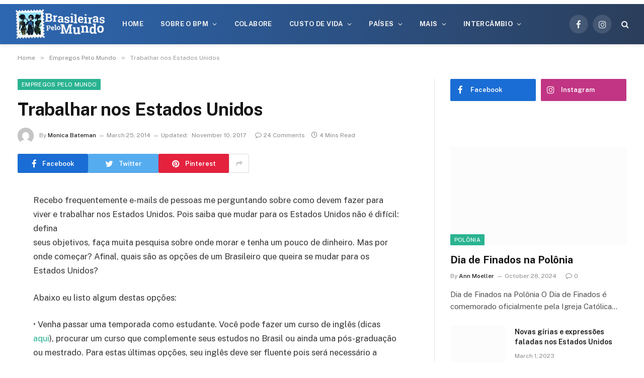

--- FILE ---
content_type: text/html; charset=UTF-8
request_url: https://www.brasileiraspelomundo.com/trabalhar-nos-estados-unidos-45123916
body_size: 69218
content:

<!DOCTYPE html>
<html lang="en-US" class="s-light site-s-light">

<head><meta charset="UTF-8" /><script>if(navigator.userAgent.match(/MSIE|Internet Explorer/i)||navigator.userAgent.match(/Trident\/7\..*?rv:11/i)){var href=document.location.href;if(!href.match(/[?&]nowprocket/)){if(href.indexOf("?")==-1){if(href.indexOf("#")==-1){document.location.href=href+"?nowprocket=1"}else{document.location.href=href.replace("#","?nowprocket=1#")}}else{if(href.indexOf("#")==-1){document.location.href=href+"&nowprocket=1"}else{document.location.href=href.replace("#","&nowprocket=1#")}}}}</script><script>class RocketLazyLoadScripts{constructor(){this.v="1.2.3",this.triggerEvents=["keydown","mousedown","mousemove","touchmove","touchstart","touchend","wheel"],this.userEventHandler=this._triggerListener.bind(this),this.touchStartHandler=this._onTouchStart.bind(this),this.touchMoveHandler=this._onTouchMove.bind(this),this.touchEndHandler=this._onTouchEnd.bind(this),this.clickHandler=this._onClick.bind(this),this.interceptedClicks=[],window.addEventListener("pageshow",t=>{this.persisted=t.persisted}),window.addEventListener("DOMContentLoaded",()=>{this._preconnect3rdParties()}),this.delayedScripts={normal:[],async:[],defer:[]},this.trash=[],this.allJQueries=[]}_addUserInteractionListener(t){if(document.hidden){t._triggerListener();return}this.triggerEvents.forEach(e=>window.addEventListener(e,t.userEventHandler,{passive:!0})),window.addEventListener("touchstart",t.touchStartHandler,{passive:!0}),window.addEventListener("mousedown",t.touchStartHandler),document.addEventListener("visibilitychange",t.userEventHandler)}_removeUserInteractionListener(){this.triggerEvents.forEach(t=>window.removeEventListener(t,this.userEventHandler,{passive:!0})),document.removeEventListener("visibilitychange",this.userEventHandler)}_onTouchStart(t){"HTML"!==t.target.tagName&&(window.addEventListener("touchend",this.touchEndHandler),window.addEventListener("mouseup",this.touchEndHandler),window.addEventListener("touchmove",this.touchMoveHandler,{passive:!0}),window.addEventListener("mousemove",this.touchMoveHandler),t.target.addEventListener("click",this.clickHandler),this._renameDOMAttribute(t.target,"onclick","rocket-onclick"),this._pendingClickStarted())}_onTouchMove(t){window.removeEventListener("touchend",this.touchEndHandler),window.removeEventListener("mouseup",this.touchEndHandler),window.removeEventListener("touchmove",this.touchMoveHandler,{passive:!0}),window.removeEventListener("mousemove",this.touchMoveHandler),t.target.removeEventListener("click",this.clickHandler),this._renameDOMAttribute(t.target,"rocket-onclick","onclick"),this._pendingClickFinished()}_onTouchEnd(t){window.removeEventListener("touchend",this.touchEndHandler),window.removeEventListener("mouseup",this.touchEndHandler),window.removeEventListener("touchmove",this.touchMoveHandler,{passive:!0}),window.removeEventListener("mousemove",this.touchMoveHandler)}_onClick(t){t.target.removeEventListener("click",this.clickHandler),this._renameDOMAttribute(t.target,"rocket-onclick","onclick"),this.interceptedClicks.push(t),t.preventDefault(),t.stopPropagation(),t.stopImmediatePropagation(),this._pendingClickFinished()}_replayClicks(){window.removeEventListener("touchstart",this.touchStartHandler,{passive:!0}),window.removeEventListener("mousedown",this.touchStartHandler),this.interceptedClicks.forEach(t=>{t.target.dispatchEvent(new MouseEvent("click",{view:t.view,bubbles:!0,cancelable:!0}))})}_waitForPendingClicks(){return new Promise(t=>{this._isClickPending?this._pendingClickFinished=t:t()})}_pendingClickStarted(){this._isClickPending=!0}_pendingClickFinished(){this._isClickPending=!1}_renameDOMAttribute(t,e,r){t.hasAttribute&&t.hasAttribute(e)&&(event.target.setAttribute(r,event.target.getAttribute(e)),event.target.removeAttribute(e))}_triggerListener(){this._removeUserInteractionListener(this),"loading"===document.readyState?document.addEventListener("DOMContentLoaded",this._loadEverythingNow.bind(this)):this._loadEverythingNow()}_preconnect3rdParties(){let t=[];document.querySelectorAll("script[type=rocketlazyloadscript]").forEach(e=>{if(e.hasAttribute("src")){let r=new URL(e.src).origin;r!==location.origin&&t.push({src:r,crossOrigin:e.crossOrigin||"module"===e.getAttribute("data-rocket-type")})}}),t=[...new Map(t.map(t=>[JSON.stringify(t),t])).values()],this._batchInjectResourceHints(t,"preconnect")}async _loadEverythingNow(){this.lastBreath=Date.now(),this._delayEventListeners(this),this._delayJQueryReady(this),this._handleDocumentWrite(),this._registerAllDelayedScripts(),this._preloadAllScripts(),await this._loadScriptsFromList(this.delayedScripts.normal),await this._loadScriptsFromList(this.delayedScripts.defer),await this._loadScriptsFromList(this.delayedScripts.async);try{await this._triggerDOMContentLoaded(),await this._triggerWindowLoad()}catch(t){console.error(t)}window.dispatchEvent(new Event("rocket-allScriptsLoaded")),this._waitForPendingClicks().then(()=>{this._replayClicks()}),this._emptyTrash()}_registerAllDelayedScripts(){document.querySelectorAll("script[type=rocketlazyloadscript]").forEach(t=>{t.hasAttribute("data-rocket-src")?t.hasAttribute("async")&&!1!==t.async?this.delayedScripts.async.push(t):t.hasAttribute("defer")&&!1!==t.defer||"module"===t.getAttribute("data-rocket-type")?this.delayedScripts.defer.push(t):this.delayedScripts.normal.push(t):this.delayedScripts.normal.push(t)})}async _transformScript(t){return new Promise((await this._littleBreath(),navigator.userAgent.indexOf("Firefox/")>0||""===navigator.vendor)?e=>{let r=document.createElement("script");[...t.attributes].forEach(t=>{let e=t.nodeName;"type"!==e&&("data-rocket-type"===e&&(e="type"),"data-rocket-src"===e&&(e="src"),r.setAttribute(e,t.nodeValue))}),t.text&&(r.text=t.text),r.hasAttribute("src")?(r.addEventListener("load",e),r.addEventListener("error",e)):(r.text=t.text,e());try{t.parentNode.replaceChild(r,t)}catch(i){e()}}:async e=>{function r(){t.setAttribute("data-rocket-status","failed"),e()}try{let i=t.getAttribute("data-rocket-type"),n=t.getAttribute("data-rocket-src");t.text,i?(t.type=i,t.removeAttribute("data-rocket-type")):t.removeAttribute("type"),t.addEventListener("load",function r(){t.setAttribute("data-rocket-status","executed"),e()}),t.addEventListener("error",r),n?(t.removeAttribute("data-rocket-src"),t.src=n):t.src="data:text/javascript;base64,"+window.btoa(unescape(encodeURIComponent(t.text)))}catch(s){r()}})}async _loadScriptsFromList(t){let e=t.shift();return e&&e.isConnected?(await this._transformScript(e),this._loadScriptsFromList(t)):Promise.resolve()}_preloadAllScripts(){this._batchInjectResourceHints([...this.delayedScripts.normal,...this.delayedScripts.defer,...this.delayedScripts.async],"preload")}_batchInjectResourceHints(t,e){var r=document.createDocumentFragment();t.forEach(t=>{let i=t.getAttribute&&t.getAttribute("data-rocket-src")||t.src;if(i){let n=document.createElement("link");n.href=i,n.rel=e,"preconnect"!==e&&(n.as="script"),t.getAttribute&&"module"===t.getAttribute("data-rocket-type")&&(n.crossOrigin=!0),t.crossOrigin&&(n.crossOrigin=t.crossOrigin),t.integrity&&(n.integrity=t.integrity),r.appendChild(n),this.trash.push(n)}}),document.head.appendChild(r)}_delayEventListeners(t){let e={};function r(t,r){!function t(r){!e[r]&&(e[r]={originalFunctions:{add:r.addEventListener,remove:r.removeEventListener},eventsToRewrite:[]},r.addEventListener=function(){arguments[0]=i(arguments[0]),e[r].originalFunctions.add.apply(r,arguments)},r.removeEventListener=function(){arguments[0]=i(arguments[0]),e[r].originalFunctions.remove.apply(r,arguments)});function i(t){return e[r].eventsToRewrite.indexOf(t)>=0?"rocket-"+t:t}}(t),e[t].eventsToRewrite.push(r)}function i(t,e){let r=t[e];Object.defineProperty(t,e,{get:()=>r||function(){},set(i){t["rocket"+e]=r=i}})}r(document,"DOMContentLoaded"),r(window,"DOMContentLoaded"),r(window,"load"),r(window,"pageshow"),r(document,"readystatechange"),i(document,"onreadystatechange"),i(window,"onload"),i(window,"onpageshow")}_delayJQueryReady(t){let e;function r(r){if(r&&r.fn&&!t.allJQueries.includes(r)){r.fn.ready=r.fn.init.prototype.ready=function(e){return t.domReadyFired?e.bind(document)(r):document.addEventListener("rocket-DOMContentLoaded",()=>e.bind(document)(r)),r([])};let i=r.fn.on;r.fn.on=r.fn.init.prototype.on=function(){if(this[0]===window){function t(t){return t.split(" ").map(t=>"load"===t||0===t.indexOf("load.")?"rocket-jquery-load":t).join(" ")}"string"==typeof arguments[0]||arguments[0]instanceof String?arguments[0]=t(arguments[0]):"object"==typeof arguments[0]&&Object.keys(arguments[0]).forEach(e=>{let r=arguments[0][e];delete arguments[0][e],arguments[0][t(e)]=r})}return i.apply(this,arguments),this},t.allJQueries.push(r)}e=r}r(window.jQuery),Object.defineProperty(window,"jQuery",{get:()=>e,set(t){r(t)}})}async _triggerDOMContentLoaded(){this.domReadyFired=!0,await this._littleBreath(),document.dispatchEvent(new Event("rocket-DOMContentLoaded")),await this._littleBreath(),window.dispatchEvent(new Event("rocket-DOMContentLoaded")),await this._littleBreath(),document.dispatchEvent(new Event("rocket-readystatechange")),await this._littleBreath(),document.rocketonreadystatechange&&document.rocketonreadystatechange()}async _triggerWindowLoad(){await this._littleBreath(),window.dispatchEvent(new Event("rocket-load")),await this._littleBreath(),window.rocketonload&&window.rocketonload(),await this._littleBreath(),this.allJQueries.forEach(t=>t(window).trigger("rocket-jquery-load")),await this._littleBreath();let t=new Event("rocket-pageshow");t.persisted=this.persisted,window.dispatchEvent(t),await this._littleBreath(),window.rocketonpageshow&&window.rocketonpageshow({persisted:this.persisted})}_handleDocumentWrite(){let t=new Map;document.write=document.writeln=function(e){let r=document.currentScript;r||console.error("WPRocket unable to document.write this: "+e);let i=document.createRange(),n=r.parentElement,s=t.get(r);void 0===s&&(s=r.nextSibling,t.set(r,s));let a=document.createDocumentFragment();i.setStart(a,0),a.appendChild(i.createContextualFragment(e)),n.insertBefore(a,s)}}async _littleBreath(){Date.now()-this.lastBreath>45&&(await this._requestAnimFrame(),this.lastBreath=Date.now())}async _requestAnimFrame(){return document.hidden?new Promise(t=>setTimeout(t)):new Promise(t=>requestAnimationFrame(t))}_emptyTrash(){this.trash.forEach(t=>t.remove())}static run(){let t=new RocketLazyLoadScripts;t._addUserInteractionListener(t)}}RocketLazyLoadScripts.run();</script>

	
	<meta name="viewport" content="width=device-width, initial-scale=1" />
	<meta name='robots' content='index, follow, max-image-preview:large, max-snippet:-1, max-video-preview:-1' />

<!-- Google Tag Manager for WordPress by gtm4wp.com -->
<script data-cfasync="false" data-pagespeed-no-defer>
	var gtm4wp_datalayer_name = "dataLayer";
	var dataLayer = dataLayer || [];
</script>
<!-- End Google Tag Manager for WordPress by gtm4wp.com -->
	<!-- This site is optimized with the Yoast SEO plugin v20.7 - https://yoast.com/wordpress/plugins/seo/ -->
	<title>Trabalhar nos Estados Unidos - BrasileirasPeloMundo.com</title><link rel="preload" as="font" href="https://www.brasileiraspelomundo.com/wp-content/themes/smart-mag/css/icons/fonts/ts-icons.woff2?v2.4" type="font/woff2" crossorigin="anonymous" /><link rel="preload" as="style" href="https://fonts.googleapis.com/css?family=Public%20Sans%3A400%2C400i%2C500%2C600%2C700&#038;display=swap" /><link rel="stylesheet" href="https://fonts.googleapis.com/css?family=Public%20Sans%3A400%2C400i%2C500%2C600%2C700&#038;display=swap" media="print" onload="this.media='all'" /><noscript><link rel="stylesheet" href="https://fonts.googleapis.com/css?family=Public%20Sans%3A400%2C400i%2C500%2C600%2C700&#038;display=swap" /></noscript><style id="rocket-critical-css">ul{box-sizing:border-box}:root{--wp--preset--font-size--normal:16px;--wp--preset--font-size--huge:42px}html,body,div,span,h1,h2,h4,p,a,em,img,ins,i,ul,li,form,label,article,aside,nav,section,time,button,input,textarea{margin:0;padding:0;border:0;vertical-align:baseline;font-size:100%;font-family:inherit}article,aside,nav,section{display:block}ul{list-style:none}button{box-sizing:content-box;-webkit-appearance:none}button::-moz-focus-inner,input::-moz-focus-inner{border:0;padding:0}input[type="search"]::-webkit-search-cancel-button,input[type="search"]::-webkit-search-decoration{-webkit-appearance:none}input[type="search"]{-webkit-appearance:none}textarea{overflow:auto}a img{border:0}img{max-width:100%;height:auto}@media screen and (-ms-high-contrast:active),(-ms-high-contrast:none){img{min-height:1px}}::-webkit-input-placeholder{color:inherit}::-moz-placeholder{color:inherit;opacity:1}:-ms-input-placeholder{color:inherit}html{box-sizing:border-box}*,*::before,*::after{box-sizing:inherit}:root{--body-font:"Public Sans", system-ui, sans-serif;--ui-font:var(--body-font);--text-font:var(--body-font);--title-font:var(--ui-font);--h-font:var(--ui-font);--text-size:14px;--text-lh:1.714;--main-width:1200px;--grid-gutter:36px;--wrap-padding:35px;--boxed-pad:45px;--sidebar-width:33.3333333%;--sidebar-c-width:var(--sidebar-width);--sidebar-pad:38px;--sidebar-c-pad:var(--sidebar-pad);--c-sidebar-sep:var(--c-separator2);--max-width-md:680px;--title-size-xs:14px;--title-size-s:16px;--title-size-n:18px;--title-size-m:20px;--title-size-l:25px;--title-size-xl:30px;--title-fw-semi:600;--title-fw-bold:700;--grid-p-title:var(--title-size-m);--grid-sm-p-title:var(--title-size-s);--grid-lg-p-title:var(--title-size-l);--list-p-title:calc(var(--title-size-m) * 1.05);--small-p-title:var(--title-size-xs);--feat-grid-title-s:var(--title-size-n);--feat-grid-title-m:var(--title-size-m);--feat-grid-title-l:var(--title-size-l);--excerpt-size:15px;--post-content-size:1.186rem;--post-content-lh:1.7;--post-content-gaps:1.54em;--single-content-size:var(--post-content-size);--p-media-margin:1.867em;--c-facebook:#1a6dd4;--c-twitter:#55acef;--c-pinterest:#e4223e;--c-linkedin:#02669a;--c-tumblr:#44546b;--c-instagram:#c13584;--c-vk:#45668e;--c-vimeo:#1ab7ea;--c-youtube:#ff0000;--c-dribbble:#ea4c89;--c-flickr:#0063dc;--c-email:#080808;--c-whatsapp:#23c761;--c-soundcloud:#ff8800;--c-rss:#f97d1e;--c-reddit:#ff4500;--c-telegram:#0088cc;--c-tiktok:#FE2C55;--c-discord:#5865f2;--c-twitch:#7b3ed6;--block-wrap-mb:55px;--btn-height:38px;--btn-shadow:0 2px 7px -4px rgba(0, 0, 0, 0.16)}@media (max-width:767px){:root{--block-wrap-mb:45px}}:root,.s-light{--c-main:#2ab391;--c-main-rgb:42, 179, 145;--c-contrast-0:#fff;--c-contrast-10:#fbfbfb;--c-contrast-50:#f7f7f7;--c-contrast-75:#efefef;--c-contrast-100:#e8e8e8;--c-contrast-125:#e2e2e2;--c-contrast-150:#ddd;--c-contrast-200:#ccc;--c-contrast-300:#bbb;--c-contrast-400:#999;--c-contrast-450:#8a8a8a;--c-contrast-500:#777;--c-contrast-600:#666;--c-contrast-650:#505050;--c-contrast-700:#444;--c-contrast-800:#333;--c-contrast-850:#191919;--c-contrast-900:#161616;--c-contrast:#000;--c-rgba:0, 0, 0;--c-separator:var(--c-contrast-100);--c-separator2:var(--c-contrast-125);--c-links:var(--c-contrast-900);--c-headings:var(--c-contrast-900);--c-excerpts:var(--c-contrast-650);--c-nav:var(--c-contrast-900);--c-nav-hov-bg:transparent;--c-nav-drop-sep:rgba(0, 0, 0, .07);--c-nav-blip:var(--c-contrast-300);--c-post-meta:var(--c-contrast-450);--footer-mt:60px;--footer-bg:#f7f7f7;--footer-lower-bg:#f0f0f0}.s-dark:not(i){--c-contrast-0:#000;--c-contrast-10:#070707;--c-contrast-50:#111;--c-contrast-75:#151515;--c-contrast-100:#222;--c-contrast-125:#2b2b2b;--c-contrast-150:#333;--c-contrast-200:#444;--c-contrast-300:#555;--c-contrast-400:#777;--c-contrast-450:#999;--c-contrast-500:#bbb;--c-contrast-600:#c0c0c0;--c-contrast-650:#ccc;--c-contrast-700:#d1d1d1;--c-contrast-800:#ddd;--c-contrast-850:#ececec;--c-contrast-900:#f0f0f0;--c-contrast:#fff;--c-rgba:255, 255, 255;--c-a-hover:rgba(var(--c-rgba), .7);--c-headings:var(--c-contrast-850);--c-excerpts:var(--c-contrast-650);--c-separator:rgba(var(--c-rgba), .13);--c-separator2:rgba(var(--c-rgba), .13);--c-links:var(--c-contrast-900);--c-headings:var(--c-contrast-850);--c-nav:var(--c-contrast-900);--c-nav-drop-bg:var(--c-contrast-10);--c-nav-drop-sep:rgba(255, 255, 255, .1);--c-post-meta:rgba(var(--c-rgba), .65);--c-email:var(--c-contrast-300);--c-input-bg:rgba(var(--c-rgba), .1);--footer-bg:#0f0f11;--footer-lower-bg:#040404}html{font-size:14px}body{font-family:var(--body-font);line-height:1.5;color:var(--body-color, var(--c-contrast-700));background:var(--c-contrast-0);-webkit-text-size-adjust:100%;overflow-x:hidden}@media (max-width:1200px){.main-wrap{overflow-x:clip}}@media (max-width:767px){body,html{overflow-x:hidden}}:root{--admin-bar-h:32px}@media (max-width:782px){:root{--admin-bar-h:46px}}*,:before,:after{-webkit-font-smoothing:antialiased}p{margin-bottom:21px;word-break:break-all;word-break:break-word;overflow-wrap:break-word}h1{font-size:1.846em}h2{font-size:1.5em}h4{font-size:1.21em}h1,h2,h4{font-weight:var(--title-fw-bold);font-family:var(--h-font);color:var(--c-headings)}a{color:var(--c-a, var(--c-links));text-decoration:none}ul{list-style-type:var(--ul-style, none);margin:var(--ul-margin, 0);margin-left:var(--ul-ml, 0)}@media (max-width:540px){ul{margin-left:var(--ul-ml-xs, 0)}}li{padding:var(--li-padding, 0);padding-left:var(--li-pl, 0);margin:var(--li-margin, 0);margin-bottom:var(--li-mb, 0)}input,textarea{border:1px solid var(--c-contrast-150);padding:7px 12px;outline:0;height:auto;font-size:14px;color:var(--c-contrast-500);max-width:100%;border-radius:2px;box-shadow:0 2px 7px -4px rgba(0,0,0,0.1);background:var(--c-input-bg, var(--c-contrast-0))}input{width:var(--input-width, initial);height:var(--input-height, 38px)}textarea{width:100%;padding:14px 12px;line-height:1.5}button{-webkit-appearance:none;padding:var(--btn-pad, 0 17px);font-family:var(--ui-font);font-size:var(--btn-f-size, 12px);font-weight:var(--btn-f-weight, 600);line-height:var(--btn-l-height, var(--btn-height));height:var(--btn-height);letter-spacing:0.03em;text-transform:uppercase;text-align:center;box-shadow:var(--btn-shadow);background:var(--c-main);color:#fff;border:0;border-radius:2px}.search-form{display:flex}.search-form .search-field{width:100%}.cf:after,.cf:before{content:"";display:table;flex-basis:0;order:1}.cf:after{clear:both}.visuallyhidden{border:0;clip:rect(0 0 0 0);height:1px;margin:-1px;overflow:hidden;padding:0;position:absolute;width:1px}.post-title{color:var(--c-headings);font-family:var(--title-font);line-height:1.36}.post-title a{--c-links:initial;--c-a:initial;--c-a-hover:var(--c-main);display:block}.lazyload{will-change:opacity!important;background-color:var(--c-contrast-150)}.lazyload:not(._){opacity:0.1}@media (min-width:941px){.wp-post-image{will-change:opacity}}.bg-cover{display:block;width:100%;height:100%;background-repeat:no-repeat;background-position:center center;background-size:cover}.media-ratio{position:relative;display:block;height:0}.media-ratio .wp-post-image,.media-ratio>img{position:absolute;top:0;left:0;width:100%;height:100%;-o-object-fit:cover;object-fit:cover}.media-ratio.ratio-16-9{padding-bottom:56.25%}.ts-contain,.wrap,.main-wrap{max-width:100%;box-sizing:border-box}.ts-contain,.wrap{width:100%;margin:0 auto}@media (min-width:1201px){.wrap{width:var(--main-width)}}@media (max-width:940px){.wrap{max-width:var(--max-width-md)}}@media (min-width:1201px){.ts-contain,.main{width:calc(var(--main-width) + var(--wrap-padding) * 2)}}@media (max-width:940px){.ts-contain,.main{max-width:calc(var(--max-width-md) + 70px)}}.main{margin:42px auto}.ts-contain,.main{padding:0 35px;padding:0 var(--wrap-padding)}@media (max-width:940px){.ts-contain,.main{padding-left:25px;padding-right:25px}}@media (max-width:540px){.ts-contain,.main{padding-left:20px;padding-right:20px}}@media (max-width:350px){.ts-contain,.main{padding-left:15px;padding-right:15px}}@media (min-width:941px){.main-content:not(.main){width:calc(100% - var(--sidebar-c-width))}}.ts-row{--grid-gutter-h:calc(var(--grid-gutter) / 2);display:flex;flex-wrap:wrap;margin-right:calc(-1 * var(--grid-gutter-h));margin-left:calc(-1 * var(--grid-gutter-h))}.grid{display:grid;grid-column-gap:var(--grid-gutter);grid-row-gap:var(--grid-row-gap, 0)}@media (max-width:767px){.grid{--grid-gutter:26px}}.grid-1{--col:100%;grid-template-columns:repeat(1,minmax(0,1fr))}.grid-2{--col:50%;grid-template-columns:repeat(2,minmax(0,1fr))}@media (max-width:940px){.md\:grid-1{--col:100%;grid-template-columns:repeat(1,minmax(0,1fr))}.md\:grid-4{--col:25%;grid-template-columns:repeat(4,minmax(0,1fr))}}@media (max-width:767px){.sm\:grid-1{--col:100%;grid-template-columns:repeat(1,minmax(0,1fr))}.sm\:grid-2{--col:50%;grid-template-columns:repeat(2,minmax(0,1fr))}}@media (max-width:540px){.xs\:grid-1{--col:100%;grid-template-columns:repeat(1,minmax(0,1fr))}}.col-4{width:33.3333333%}.col-8{width:66.6666667%}[class^="col-"]{flex:0 0 auto;padding-left:var(--grid-gutter-h);padding-right:var(--grid-gutter-h)}@media (max-width:940px){[class^="col-"]{width:100%}}.breadcrumbs{margin:0 auto;margin-bottom:30px;font-family:var(--ui-font);--c-a:var(--c-contrast-450);--c-a-hover:var(--c-links);font-size:12px;color:var(--c-contrast-400);line-height:1}.breadcrumbs .delim{font-family:Arial,system-ui,sans-serif;padding:0 10px;font-size:1.141em;line-height:.7;opacity:.8}.breadcrumbs .inner{text-overflow:ellipsis;overflow:hidden;white-space:nowrap;line-height:1.2}.breadcrumbs-a{margin-top:20px;margin-bottom:20px}.breadcrumbs-a+.main{margin-top:35px}.post-content>div{margin-bottom:var(--post-content-gaps)}.spc-social{display:flex;align-items:center}.spc-social .icon{font-size:var(--spc-social-fs, 14px);line-height:1.6;width:1.2em;text-align:center}.spc-social .service{display:flex;height:100%;align-items:center;justify-content:center;padding:0 3px;margin-right:var(--spc-social-space, 2px);color:var(--c-spc-social, inherit);background:var(--c-spcs-bg, transparent)}.spc-social .service:last-child{margin-right:0}.spc-social-b{--spc-social-fs:19px;--spc-social-size:38px;--spc-social-space:9px}.spc-social-b .icon{line-height:1;width:auto}.spc-social-b .service{padding:0;width:var(--spc-social-size);height:var(--spc-social-size);border:1px solid rgba(0,0,0,0.09);border-radius:50%}.s-dark .spc-social-b .service{background:rgba(var(--c-rgba),0.12);background:var(--c-spcs-bg, rgba(var(--c-rgba), 0.12))}.spc-social-bg{--c-spc-social:#fff;--spcs-hov-opacity:.8}.spc-social-bg .service{--c-spcs-bg:var(--c-spcs-icon)}.spc-social-colors .service{--c-spcs-icon:#000}.spc-social-colors .s-facebook{--c-spcs-icon:var(--c-facebook)}.spc-social-colors .s-twitter{--c-spcs-icon:var(--c-twitter)}.spc-social-colors .s-instagram{--c-spcs-icon:var(--c-instagram)}.spc-social-colors .s-pinterest{--c-spcs-icon:var(--c-pinterest)}.spc-social-colors .s-tumblr{--c-spcs-icon:var(--c-tumblr)}.spc-social-colors .s-linkedin{--c-spcs-icon:var(--c-linkedin)}.spc-social-block{flex-wrap:wrap;margin-bottom:calc(-1 * var(--spc-social-space, 2px))}.spc-social-block .service{margin-bottom:var(--spc-social-space, 2px)}.post-meta{--p-meta-sep:"\2014";display:flex;flex-direction:column;margin-bottom:var(--p-meta-mb, initial);font-family:var(--ui-font);font-size:12px;color:var(--c-post-meta);line-height:1.5}.post-meta-items a{color:inherit}.post-meta .has-author-img{line-height:1.9}.post-meta .meta-item:before{content:"\2014";content:var(--p-meta-sep);padding:0 var(--p-meta-sep-pad, 4px);display:inline-block;transform:scale(0.916)}.post-meta .has-icon{white-space:nowrap}.post-meta .has-icon:before{display:none}.post-meta .has-icon i{font-size:var(--p-meta-icons-s, 1.083em);color:var(--c-p-meta-icons);margin-right:4px}.post-meta .has-next-icon{margin-right:var(--p-meta-icons-mr, 10px)}.post-meta .has-next-icon:not(.has-icon){margin-right:18px}.post-meta .meta-item:first-child:before{display:none}.post-meta .post-title{margin:var(--p-title-space, 9px) 0}.post-meta .post-author>a{color:var(--c-contrast-850);font-weight:500}.post-meta .post-author img{margin-right:7px;display:inline-flex;vertical-align:middle;border-radius:50%;align-self:center;box-shadow:0 0 1px rgba(0,0,0,0.2)}.post-meta .cat-labels{display:inline-flex;margin-bottom:-5px}.post-meta .cat-labels .category{display:inline-flex;margin-bottom:6px}.post-meta>:last-child{margin-bottom:0}.post-meta>:first-child{margin-top:0}.post-meta>.is-title:first-child{margin-top:0!important}.l-post .media{position:relative;align-self:flex-start;border-radius:var(--media-radius, 0);overflow:hidden}.l-post .content{position:relative}.l-post .image-link{display:block;position:relative;max-width:100%}.l-post .post-title{font-size:var(--title-size-m);font-weight:var(--title-fw-bold)}@media (max-width:540px){.l-post .post-title a{display:initial}}.l-post .excerpt{margin-top:var(--excerpt-mt, 16px);color:var(--c-excerpts);font-size:var(--excerpt-size);line-height:var(--excerpt-lh, 1.6);word-break:break-all;word-break:break-word;overflow-wrap:break-word}.l-post .excerpt p:last-of-type{margin-bottom:0}.l-post .c-overlay{position:absolute;bottom:0;z-index:1}.l-post .c-overlay.p-bot-left{top:auto}.grid-post .media{margin-bottom:16px}.grid-post .image-link{width:100%}.grid-post .post-title{font-size:var(--grid-p-title)}.small-post{display:flex;width:100%;--post-format-scale:.82}.small-post .post-title{font-size:var(--small-p-title);font-weight:var(--title-fw-semi);line-height:1.43}.small-post .media{display:block;width:110px;max-width:40%;margin-right:18px;flex-shrink:0}.small-post .content{margin-top:2px;flex-grow:1}.loop-grid{--grid-row-gap:36px}.loop-grid .l-post .image-link{overflow:hidden}.loop-small{--grid-row-gap:25px}.loop-small .l-post{position:relative}.block-highlights .loop-small{margin-top:26px}@media (max-width:767px){.block-highlights .grid-post:nth-child(odd):last-child{grid-column:span 2}}.feat-grid .item-1{grid-area:item1}.feat-grid .item-2{grid-area:item2}.feat-grid .item-3{grid-area:item3}.feat-grid .item-4{grid-area:item4}.feat-grid .item-5{grid-area:item5}.feat-grid-equals .item{grid-area:unset}@media (max-width:940px){.feat-grid-a .items-wrap .item{grid-area:initial}}@media (max-width:940px){.feat-grid-d .items-wrap .item:not(.item-1):not(.item-2){grid-area:initial}}.mobile-menu{--c-sep:rgba(var(--c-rgba), .08);font-size:16px;font-family:var(--ui-font);font-weight:700;letter-spacing:0;color:var(--c-links);-webkit-font-smoothing:antialiased}.off-canvas{position:fixed;top:0;left:0;display:flex;flex-direction:column;height:100%;width:80vw;min-width:320px;max-width:370px;box-sizing:border-box;background:var(--c-contrast-0);z-index:10000;transform:translate3d(-100%,0,0);visibility:hidden;content-visibility:auto}@media (max-width:350px){.off-canvas{min-width:300px}}.off-canvas-head{padding:0 25px;padding-top:38px;margin-bottom:20px}.off-canvas-content{display:flex;flex-direction:column;padding:25px;overflow-y:auto;overflow-x:hidden;flex:1 1 auto}@media (min-width:941px){.off-canvas-content{--c-sb:var(--c-contrast-200);--c-sb-track:transparent;--sb-size:4px;--sb-width:thin;scrollbar-width:var(--sb-width);scrollbar-color:var(--c-sb) var(--c-sb-track)}.off-canvas-content::-webkit-scrollbar-track{background-color:var(--c-sb-track)}.off-canvas-content::-webkit-scrollbar-thumb{background-color:var(--c-sb);border-radius:3px}}.off-canvas .mobile-menu{margin-bottom:45px}.off-canvas .ts-logo{display:flex;justify-content:center;align-items:center}.off-canvas .close{position:absolute;top:0;right:0;padding:0 9px;background:#161616;color:#fff;line-height:26px;font-size:14px}.off-canvas .mobile-menu{margin-top:-10px;opacity:0.2}.off-canvas .spc-social{--c-spc-social:var(--c-contrast);--spc-social-fs:17px;padding-top:10px;margin-top:auto;justify-content:center}.off-canvas-backdrop{content:"";position:fixed;opacity:0;z-index:9999;height:0;width:0;top:0;left:0;background:rgba(0,0,0,0.3)}.search-modal-box{padding:0 50px;margin:0 auto;max-width:790px}@media (max-width:767px){.search-modal-box{max-width:100%}}.search-modal-wrap{display:none}.cat-labels{line-height:0}.cat-labels-overlay{position:absolute;bottom:0;z-index:1;display:block;max-width:90%;max-width:calc(100% - 14px);text-transform:uppercase;white-space:nowrap;text-overflow:ellipsis;overflow:hidden}.cat-labels a,.cat-labels .category{display:inline-flex;background:var(--c-main);margin-right:var(--cat-label-mr, 5px);padding:0 8px;color:#fff;border-radius:1px;font-family:var(--ui-font);font-size:11px;font-weight:500;text-transform:uppercase;letter-spacing:0.03em;line-height:22px}.cat-labels a:last-child,.cat-labels .category:last-child{margin-right:0}.ar-bunyad-main{padding-bottom:65.3553299%}.ar-bunyad-thumb{padding-bottom:69.0909091%}.navigation{--nav-height:var(--head-h, 43px);font-family:var(--ui-font);color:var(--c-nav);height:100%;align-self:center}.s-dark .navigation{--c-nav-blip:initial}.navigation ul{display:flex;list-style:none;line-height:1.6}.navigation .menu,.navigation .menu li{height:100%}.navigation .menu>li>a,.navigation .sub-menu>li>a{display:flex;align-items:center}.navigation .menu>li>a{color:inherit}@media (max-width:940px){.navigation .menu{display:none}}.navigation .menu>li>a{height:100%;text-decoration:none;text-transform:var(--nav-text-case);padding:0 var(--nav-items-space, 17px);font-size:var(--nav-text, 15px);font-weight:var(--nav-text-weight, 600);letter-spacing:var(--nav-ls, inherit)}@media (min-width:941px) and (max-width:1200px){.navigation .menu>li>a{padding:0 5px;padding:0 max(5px,calc(var(--nav-items-space) * .6));font-size:calc(10px + (var(--nav-text) - 10px) * .7)}}.navigation .menu li>a:after{display:inline-block;content:"\f107";font-family:ts-icons;font-style:normal;font-weight:normal;font-size:14px;line-height:1;color:var(--c-nav-blip, inherit);margin-left:8px}@media (min-width:941px) and (max-width:1200px){.navigation .menu li>a:after{margin-left:5px;font-size:12px}}.navigation .menu li>a:only-child:after{display:none}.navigation .menu>li:first-child>a{border-left:0;box-shadow:none}.navigation .menu ul,.navigation .menu .sub-menu{position:absolute;overflow:visible;visibility:hidden;display:block;opacity:0;padding:5px 0px;background:var(--c-nav-drop-bg, var(--c-contrast-0));border:1px solid var(--c-nav-drop-sep);box-shadow:rgba(0,0,0,0.08) 0px 2px 3px -1px,rgba(0,0,0,0.06) 0px 4px 11px -2px;z-index:110}.navigation .menu>li:not(.item-mega-menu){position:relative}.navigation .menu>li>ul{top:100%}.navigation .sub-menu li>a:after{content:"\f105";font-size:13px;margin-left:25px;text-shadow:none;display:inline-flex;align-self:center}.navigation .menu li li>a:after{display:block;float:right;line-height:inherit}.navigation .menu>li li a{float:none;display:block;padding:9px 22px;border-top:1px solid var(--c-nav-drop-sep);font-size:var(--nav-drop-text, 14px);letter-spacing:var(--nav-drop-ls, inherit);font-weight:var(--nav-drop-fw, 400);color:var(--c-nav-drop, inherit);text-transform:none;text-decoration:none}.navigation .menu ul li{float:none;min-width:235px;max-width:350px;border-top:0;padding:0 0;position:relative}.navigation .menu ul>li:first-child>a{border-top:0px;box-shadow:none}.nav-hov-a{--c-nav-hov:var(--c-main);--c-nav-drop-hov:var(--c-nav-hov)}@media (max-width:940px){.smart-head{display:none}}.smart-head-row{--icons-size:16px;--c-icons:var(--c-links)}.smart-head-row.s-dark{--c-a-hover:var(--c-main)}.smart-head .logo-link{--c-a-hover:var(--c-headings);display:flex;flex-shrink:0;align-items:center;font-size:37px;font-weight:bold;text-align:center;letter-spacing:-1px}@media (max-width:540px){.smart-head .logo-link{font-size:28px;flex-shrink:1}}.smart-head .logo-link>span{font:inherit;display:flex;align-items:center}.smart-head .logo-is-image{font-size:0}.smart-head .logo-image{padding:10px 0;max-height:var(--head-h);-o-object-fit:contain;object-fit:contain}.smart-head .search-icon{color:var(--c-search-icon, var(--c-icons));font-size:var(--search-icon-size, var(--icons-size));display:flex;align-items:center;padding-left:5px;height:100%}.smart-head .is-icon{padding:0 4px}.smart-head .has-icon,.smart-head .has-icon-only{display:inline-flex;align-items:center;height:100%;max-height:45px}.smart-head .has-icon:last-child,.smart-head .has-icon-only:last-child{padding-right:0}.smart-head .has-icon-only{--item-mr:9px}.smart-head .items-center .nav-wrap{justify-content:center}.smart-head .spc-social{flex-wrap:nowrap}.smart-head{--nav-items-space:17px;--head-top-h:40px;--head-mid-h:110px;--head-bot-h:55px;--head-row-pad:30px;--c-bg:transparent;--c-border:var(--c-contrast-75);--c-shadow:transparent;position:relative;box-shadow:0 3px 4px 0 var(--c-shadow)}.smart-head-row{padding:0 var(--head-row-pad);background-color:var(--c-bg);height:var(--head-h);border:0 solid transparent;color:var(--c-contrast-800)}@media (max-width:767px){.smart-head-row{padding:0 20px}}.smart-head-row>.inner{display:flex;justify-content:space-between;padding:var(--head-inner-pad, 0);height:100%;position:relative}.smart-head-row-full{width:100%}.smart-head-row-3>.inner{display:grid;grid-template-columns:1fr auto 1fr;grid-template-columns:minmax(max-content,1fr) auto minmax(max-content,1fr)}@media (min-width:941px) and (max-width:1200px){.smart-head-row.has-center-nav>.inner{display:flex}}@media (min-width:941px){.smart-head-row.has-center-nav .logo-link{margin-right:0;min-width:40px;flex-shrink:1}}.smart-head-mid{--head-h:var(--head-mid-h)}.smart-head-mid.s-dark{--c-bg:var(--c-contrast-0)}.smart-head .items{--item-mr:15px;display:flex;align-items:center;flex:1 1 auto;height:inherit}.smart-head .items>*{margin-left:var(--item-ml, 0);margin-right:var(--item-mr)}.smart-head .items-right{justify-content:flex-end}.smart-head .items-center{justify-content:center;flex-shrink:0}.smart-head .items-center:not(.empty){padding-left:15px;padding-right:15px}.smart-head .items>:first-child{margin-left:0}.smart-head .items-right>:last-child,.smart-head .items-center>:last-child{margin-right:0}.smart-head-mobile{--head-top-h:45px;--head-mid-h:65px;display:block}@media (min-width:941px){.smart-head-mobile{display:none}}.smart-head-mobile .smart-head-row{--icons-size:18px;--c-icons:var(--c-contrast-800)}.smart-head-mobile .smart-head-mid{border-top-color:var(--c-main)}.smart-head-mobile>:last-child{border-bottom:1px solid var(--c-contrast-100)}.nav-wrap{width:100%;height:100%;display:flex}.offcanvas-toggle{display:flex;align-items:center;background:none;padding:0;box-shadow:none;line-height:1;height:100%}.hamburger-icon{--line-weight:3px;--line-width:100%;--height:17px;display:inline-flex;vertical-align:middle;height:var(--height);width:26px;position:relative}.hamburger-icon .inner,.hamburger-icon .inner:before,.hamburger-icon .inner:after{position:absolute;height:var(--line-weight);background-color:var(--c-hamburger, var(--c-icons))}.hamburger-icon .inner{top:auto;bottom:0;width:calc(100% - 6px)}.hamburger-icon .inner:before,.hamburger-icon .inner:after{display:block;content:"";width:calc(100% + 6px)}.hamburger-icon .inner:before{top:0;transform:translateY(calc(-1 * var(--height) + 100%))}.hamburger-icon .inner:after{bottom:0;transform:translateY(calc(-1 * var(--height)/2 + 50%))}.widget{font-size:14px;--li-pad:5px;--c-li-sep:transparent}.spc-social-follow{--s-fsize:13px}@media (min-width:941px) and (max-width:1200px){.spc-social-follow .grid{grid-template-columns:1fr}}.spc-social-follow .service-link{display:flex;border-radius:2px;line-height:44px;background:var(--c-spcs-bg, transparent);color:#fff;font-weight:600;font-size:var(--s-fsize);vertical-align:middle}.spc-social-follow .the-icon{flex-shrink:0;color:var(--c-spc-social, inherit);width:40px;font-size:17px;line-height:inherit;text-align:center}.spc-social-follow .label{text-overflow:ellipsis;overflow:hidden;white-space:nowrap}.spc-social-follow-b .services{grid-gap:10px}.s-head-modern{--cat-label-mr:8px;--p-meta-icons-mr:12px;--title-size:35px;margin-bottom:25px}.s-head-modern .cat-labels{position:static}.s-head-modern .post-meta{margin-bottom:20px}.s-head-modern .post-title{margin:15px 0;font-size:var(--title-size);font-weight:700;line-height:1.24;letter-spacing:-.005em}@media (max-width:767px){.s-head-modern .post-title{font-size:calc(var(--title-size) * 0.829)}}.s-head-modern .cat-labels{padding-bottom:1px}.s-head-modern .post-author img{margin-right:11px}.s-head-modern>:last-child{margin-bottom:0}.single-featured{margin-bottom:32px}.post-share-b{--service-sm-width:42px;--service-gap:5px;--service-b-radius:2px;display:flex;font-family:var(--ui-font)}.post-share-b:not(._){margin-bottom:calc(-1 * var(--service-gap))}.post-share-b .service{display:flex;flex:0 1 auto;min-width:100px;width:var(--service-width, 140px);margin-right:var(--service-gap);margin-bottom:var(--service-gap);border-radius:var(--service-b-radius);color:#fff;background:var(--c-spcs-icon);line-height:38px;justify-content:center;box-shadow:inset 0 -1px 2px rgba(0,0,0,0.1)}@media (max-width:540px){.post-share-b .service{min-width:initial;flex:1 1 auto}}.post-share-b .service i{padding:0;font-size:17px;line-height:inherit}.post-share-b .service .label{margin-left:11px;font-size:13px;font-weight:600}@media (max-width:540px){.post-share-b .service .label{font-size:11px}}@media (max-width:415px){.post-share-b .service .label{display:none}}.post-share-b .service-sm{display:none;min-width:initial;width:var(--service-sm-width, 42px)}.post-share-b .service-sm .label{display:none}.post-share-b .show-more{display:flex;margin-bottom:var(--service-gap);width:40px;min-width:38px;align-items:center;justify-content:center;border:1px solid var(--c-contrast-150);border-radius:var(--service-b-radius);color:var(--c-contrast-200);font-size:13px}.post-share-float .label{display:none}.comment-respond p{margin-bottom:28px}.comment-respond small a{color:var(--c-contrast-400)}.comment-form>*{width:100%}.comment-form textarea{display:block}.comment-form p{margin-bottom:20px}.block-wrap{margin-bottom:var(--block-wrap-mb)}.block-wrap.mb-none{margin-bottom:0}.block-content{position:relative}.has-sb-sep{--sidebar-c-pad:var(--sidebar-sep-pad, calc(var(--sidebar-pad) + 8px))}.main-sidebar{width:100%}@media (min-width:941px){.main-sidebar{padding-left:var(--sidebar-c-pad);margin-left:auto;width:var(--sidebar-c-width)}}@media (max-width:940px){.main-sidebar{margin-top:50px}}.main-sidebar .widget{margin-bottom:45px}.has-sb-sep .main-sidebar{position:relative;border-left:1px solid transparent}.has-sb-sep .main-sidebar:before{content:" ";position:absolute;border-left:1px solid var(--c-sidebar-sep);height:100%;margin-left:calc(-1 * (var(--grid-gutter) / 4 + var(--sidebar-c-pad) / 2))}@media (max-width:940px){.has-sb-sep .main-sidebar:before{display:none}}.a-wrap{--display-init:flex;display:flex;flex-direction:column;justify-content:center;align-items:center}.a-wrap>ins{width:100%;text-align:center}body.elementor-default{--e-global-color-smartmag-main:var(--c-main);--e-global-color-smartmag:var(--c-main)}button::-moz-focus-inner{padding:0;border:0}@font-face{font-family:'ts-icons';src:url(https://brasileiraspelomundo.com/wp-content/themes/smart-mag/css/icons/fonts/ts-icons.woff2?v2.3) format('woff2'),url(https://brasileiraspelomundo.com/wp-content/themes/smart-mag/css/icons/fonts/ts-icons.woff?v2.3) format('woff'),url(https://brasileiraspelomundo.com/wp-content/themes/smart-mag/css/icons/fonts/ts-icons.ttf?v2.3) format('truetype');font-weight:normal;font-style:normal;font-display:swap}.tsi{display:inline-block;font:normal normal normal 14px/1 ts-icons;font-size:inherit;text-rendering:auto;-webkit-font-smoothing:antialiased;-moz-osx-font-smoothing:grayscale}.tsi-clock:before{content:"\e900"}.tsi-search:before{content:"\f002"}.tsi-envelope-o:before{content:"\f003"}.tsi-times:before{content:"\f00d"}.tsi-share:before{content:"\f064"}.tsi-twitter:before{content:"\f099"}.tsi-facebook:before{content:"\f09a"}.tsi-pinterest:before{content:"\f0d2"}.tsi-linkedin:before{content:"\f0e1"}.tsi-comment-o:before{content:"\f0e5"}.tsi-instagram:before{content:"\f16d"}.tsi-tumblr:before{content:"\f173"}</style><link rel="preload" href="https://www.brasileiraspelomundo.com/wp-content/cache/min/1/50142ed683f6871159c259f375c09d47.css" data-rocket-async="style" as="style" onload="this.onload=null;this.rel='stylesheet'" onerror="this.removeAttribute('data-rocket-async')"  media="all" data-minify="1" />
	<link rel="canonical" href="https://www.brasileiraspelomundo.com/trabalhar-nos-estados-unidos-45123916" />
	<meta property="og:locale" content="en_US" />
	<meta property="og:type" content="article" />
	<meta property="og:title" content="Trabalhar nos Estados Unidos - BrasileirasPeloMundo.com" />
	<meta property="og:description" content="Recebo frequentemente e-mails de pessoas me perguntando sobre como devem fazer para viver e trabalhar nos Estados Unidos. Pois saiba que mudar para os Estados Unidos não é difícil: defina seus objetivos, faça muita pesquisa sobre onde morar e tenha um pouco de dinheiro. Mas por onde começar? Afinal, quais são as opções de um" />
	<meta property="og:url" content="https://www.brasileiraspelomundo.com/trabalhar-nos-estados-unidos-45123916" />
	<meta property="og:site_name" content="BrasileirasPeloMundo.com" />
	<meta property="article:publisher" content="https://www.facebook.com/BrasileirasPeloMundo" />
	<meta property="article:published_time" content="2014-03-25T12:31:45+00:00" />
	<meta property="article:modified_time" content="2017-11-10T10:45:30+00:00" />
	<meta name="author" content="Monica Bateman" />
	<meta name="twitter:card" content="summary_large_image" />
	<meta name="twitter:label1" content="Written by" />
	<meta name="twitter:data1" content="Monica Bateman" />
	<meta name="twitter:label2" content="Est. reading time" />
	<meta name="twitter:data2" content="4 minutes" />
	<script type="application/ld+json" class="yoast-schema-graph">{"@context":"https://schema.org","@graph":[{"@type":"WebPage","@id":"https://www.brasileiraspelomundo.com/trabalhar-nos-estados-unidos-45123916","url":"https://www.brasileiraspelomundo.com/trabalhar-nos-estados-unidos-45123916","name":"Trabalhar nos Estados Unidos - BrasileirasPeloMundo.com","isPartOf":{"@id":"https://www.brasileiraspelomundo.com/#website"},"datePublished":"2014-03-25T12:31:45+00:00","dateModified":"2017-11-10T10:45:30+00:00","author":{"@id":"https://www.brasileiraspelomundo.com/#/schema/person/dc376837bdb51ed66147533bbb5f13ea"},"breadcrumb":{"@id":"https://www.brasileiraspelomundo.com/trabalhar-nos-estados-unidos-45123916#breadcrumb"},"inLanguage":"en-US","potentialAction":[{"@type":"ReadAction","target":["https://www.brasileiraspelomundo.com/trabalhar-nos-estados-unidos-45123916"]}]},{"@type":"BreadcrumbList","@id":"https://www.brasileiraspelomundo.com/trabalhar-nos-estados-unidos-45123916#breadcrumb","itemListElement":[{"@type":"ListItem","position":1,"name":"Home","item":"https://www.brasileiraspelomundo.com/"},{"@type":"ListItem","position":2,"name":"Textos","item":"https://www.brasileiraspelomundo.com/textos"},{"@type":"ListItem","position":3,"name":"Trabalhar nos Estados Unidos"}]},{"@type":"WebSite","@id":"https://www.brasileiraspelomundo.com/#website","url":"https://www.brasileiraspelomundo.com/","name":"BrasileirasPeloMundo.com","description":"O Ponto De Encontro Virtual","potentialAction":[{"@type":"SearchAction","target":{"@type":"EntryPoint","urlTemplate":"https://www.brasileiraspelomundo.com/?s={search_term_string}"},"query-input":"required name=search_term_string"}],"inLanguage":"en-US"},{"@type":"Person","@id":"https://www.brasileiraspelomundo.com/#/schema/person/dc376837bdb51ed66147533bbb5f13ea","name":"Monica Bateman","image":{"@type":"ImageObject","inLanguage":"en-US","@id":"https://www.brasileiraspelomundo.com/#/schema/person/image/","url":"https://secure.gravatar.com/avatar/ef2a454e302505381025e4ce82b22361?s=96&d=mm&r=g","contentUrl":"https://secure.gravatar.com/avatar/ef2a454e302505381025e4ce82b22361?s=96&d=mm&r=g","caption":"Monica Bateman"},"description":"Monica estudou administração de empresas na Fundação Getúlio Vargas de São Paulo e fez pós graduação em marketing. Já morou em Londres, Cingapura, Xangai e Nova York. No momento mora em Houston, no Texas, é mãe em tempo integral e escreve o blog Brasucando (antigo Discovering Houston).","sameAs":["http://www.brasucando.com"],"url":"https://www.brasileiraspelomundo.com/author/monica"}]}</script>
	<!-- / Yoast SEO plugin. -->


<link rel='dns-prefetch' href='//www.brasileiraspelomundo.com' />
<link rel='dns-prefetch' href='//cdn.iubenda.com' />
<link rel='dns-prefetch' href='//fonts.googleapis.com' />
<link href='https://fonts.gstatic.com' crossorigin rel='preconnect' />
<link rel="alternate" type="application/rss+xml" title="BrasileirasPeloMundo.com &raquo; Feed" href="https://www.brasileiraspelomundo.com/feed" />
<link rel="alternate" type="application/rss+xml" title="BrasileirasPeloMundo.com &raquo; Comments Feed" href="https://www.brasileiraspelomundo.com/comments/feed" />
<link rel="alternate" type="application/rss+xml" title="BrasileirasPeloMundo.com &raquo; Trabalhar nos Estados Unidos Comments Feed" href="https://www.brasileiraspelomundo.com/trabalhar-nos-estados-unidos-45123916/feed" />
<style type="text/css">
img.wp-smiley,
img.emoji {
	display: inline !important;
	border: none !important;
	box-shadow: none !important;
	height: 1em !important;
	width: 1em !important;
	margin: 0 0.07em !important;
	vertical-align: -0.1em !important;
	background: none !important;
	padding: 0 !important;
}
</style>
	

<style id='meta-box-submission-form-style-inline-css' type='text/css'>
/*!*************************************************************************************************************************************************************************************************************************************************************!*\
  !*** css ./node_modules/css-loader/dist/cjs.js??ruleSet[1].rules[3].use[1]!./node_modules/postcss-loader/dist/cjs.js??ruleSet[1].rules[3].use[2]!./node_modules/sass-loader/dist/cjs.js??ruleSet[1].rules[3].use[3]!./block/submission-form/src/style.scss ***!
  \*************************************************************************************************************************************************************************************************************************************************************/


</style>
<style id='meta-box-user-dashboard-style-inline-css' type='text/css'>
/*!************************************************************************************************************************************************************************************************************************************************************!*\
  !*** css ./node_modules/css-loader/dist/cjs.js??ruleSet[1].rules[3].use[1]!./node_modules/postcss-loader/dist/cjs.js??ruleSet[1].rules[3].use[2]!./node_modules/sass-loader/dist/cjs.js??ruleSet[1].rules[3].use[3]!./block/user-dashboard/src/style.scss ***!
  \************************************************************************************************************************************************************************************************************************************************************/


</style>




<style id='view_editor_gutenberg_frontend_assets-inline-css' type='text/css'>
.wpv-sort-list-dropdown.wpv-sort-list-dropdown-style-default > span.wpv-sort-list,.wpv-sort-list-dropdown.wpv-sort-list-dropdown-style-default .wpv-sort-list-item {border-color: #cdcdcd;}.wpv-sort-list-dropdown.wpv-sort-list-dropdown-style-default .wpv-sort-list-item a {color: #444;background-color: #fff;}.wpv-sort-list-dropdown.wpv-sort-list-dropdown-style-default a:hover,.wpv-sort-list-dropdown.wpv-sort-list-dropdown-style-default a:focus {color: #000;background-color: #eee;}.wpv-sort-list-dropdown.wpv-sort-list-dropdown-style-default .wpv-sort-list-item.wpv-sort-list-current a {color: #000;background-color: #eee;}
.wpv-sort-list-dropdown.wpv-sort-list-dropdown-style-default > span.wpv-sort-list,.wpv-sort-list-dropdown.wpv-sort-list-dropdown-style-default .wpv-sort-list-item {border-color: #cdcdcd;}.wpv-sort-list-dropdown.wpv-sort-list-dropdown-style-default .wpv-sort-list-item a {color: #444;background-color: #fff;}.wpv-sort-list-dropdown.wpv-sort-list-dropdown-style-default a:hover,.wpv-sort-list-dropdown.wpv-sort-list-dropdown-style-default a:focus {color: #000;background-color: #eee;}.wpv-sort-list-dropdown.wpv-sort-list-dropdown-style-default .wpv-sort-list-item.wpv-sort-list-current a {color: #000;background-color: #eee;}.wpv-sort-list-dropdown.wpv-sort-list-dropdown-style-grey > span.wpv-sort-list,.wpv-sort-list-dropdown.wpv-sort-list-dropdown-style-grey .wpv-sort-list-item {border-color: #cdcdcd;}.wpv-sort-list-dropdown.wpv-sort-list-dropdown-style-grey .wpv-sort-list-item a {color: #444;background-color: #eeeeee;}.wpv-sort-list-dropdown.wpv-sort-list-dropdown-style-grey a:hover,.wpv-sort-list-dropdown.wpv-sort-list-dropdown-style-grey a:focus {color: #000;background-color: #e5e5e5;}.wpv-sort-list-dropdown.wpv-sort-list-dropdown-style-grey .wpv-sort-list-item.wpv-sort-list-current a {color: #000;background-color: #e5e5e5;}
.wpv-sort-list-dropdown.wpv-sort-list-dropdown-style-default > span.wpv-sort-list,.wpv-sort-list-dropdown.wpv-sort-list-dropdown-style-default .wpv-sort-list-item {border-color: #cdcdcd;}.wpv-sort-list-dropdown.wpv-sort-list-dropdown-style-default .wpv-sort-list-item a {color: #444;background-color: #fff;}.wpv-sort-list-dropdown.wpv-sort-list-dropdown-style-default a:hover,.wpv-sort-list-dropdown.wpv-sort-list-dropdown-style-default a:focus {color: #000;background-color: #eee;}.wpv-sort-list-dropdown.wpv-sort-list-dropdown-style-default .wpv-sort-list-item.wpv-sort-list-current a {color: #000;background-color: #eee;}.wpv-sort-list-dropdown.wpv-sort-list-dropdown-style-grey > span.wpv-sort-list,.wpv-sort-list-dropdown.wpv-sort-list-dropdown-style-grey .wpv-sort-list-item {border-color: #cdcdcd;}.wpv-sort-list-dropdown.wpv-sort-list-dropdown-style-grey .wpv-sort-list-item a {color: #444;background-color: #eeeeee;}.wpv-sort-list-dropdown.wpv-sort-list-dropdown-style-grey a:hover,.wpv-sort-list-dropdown.wpv-sort-list-dropdown-style-grey a:focus {color: #000;background-color: #e5e5e5;}.wpv-sort-list-dropdown.wpv-sort-list-dropdown-style-grey .wpv-sort-list-item.wpv-sort-list-current a {color: #000;background-color: #e5e5e5;}.wpv-sort-list-dropdown.wpv-sort-list-dropdown-style-blue > span.wpv-sort-list,.wpv-sort-list-dropdown.wpv-sort-list-dropdown-style-blue .wpv-sort-list-item {border-color: #0099cc;}.wpv-sort-list-dropdown.wpv-sort-list-dropdown-style-blue .wpv-sort-list-item a {color: #444;background-color: #cbddeb;}.wpv-sort-list-dropdown.wpv-sort-list-dropdown-style-blue a:hover,.wpv-sort-list-dropdown.wpv-sort-list-dropdown-style-blue a:focus {color: #000;background-color: #95bedd;}.wpv-sort-list-dropdown.wpv-sort-list-dropdown-style-blue .wpv-sort-list-item.wpv-sort-list-current a {color: #000;background-color: #95bedd;}
.wpv-sort-list-dropdown.wpv-sort-list-dropdown-style-default > span.wpv-sort-list,.wpv-sort-list-dropdown.wpv-sort-list-dropdown-style-default .wpv-sort-list-item {border-color: #cdcdcd;}.wpv-sort-list-dropdown.wpv-sort-list-dropdown-style-default .wpv-sort-list-item a {color: #444;background-color: #fff;}.wpv-sort-list-dropdown.wpv-sort-list-dropdown-style-default a:hover,.wpv-sort-list-dropdown.wpv-sort-list-dropdown-style-default a:focus {color: #000;background-color: #eee;}.wpv-sort-list-dropdown.wpv-sort-list-dropdown-style-default .wpv-sort-list-item.wpv-sort-list-current a {color: #000;background-color: #eee;}
.wpv-sort-list-dropdown.wpv-sort-list-dropdown-style-default > span.wpv-sort-list,.wpv-sort-list-dropdown.wpv-sort-list-dropdown-style-default .wpv-sort-list-item {border-color: #cdcdcd;}.wpv-sort-list-dropdown.wpv-sort-list-dropdown-style-default .wpv-sort-list-item a {color: #444;background-color: #fff;}.wpv-sort-list-dropdown.wpv-sort-list-dropdown-style-default a:hover,.wpv-sort-list-dropdown.wpv-sort-list-dropdown-style-default a:focus {color: #000;background-color: #eee;}.wpv-sort-list-dropdown.wpv-sort-list-dropdown-style-default .wpv-sort-list-item.wpv-sort-list-current a {color: #000;background-color: #eee;}.wpv-sort-list-dropdown.wpv-sort-list-dropdown-style-grey > span.wpv-sort-list,.wpv-sort-list-dropdown.wpv-sort-list-dropdown-style-grey .wpv-sort-list-item {border-color: #cdcdcd;}.wpv-sort-list-dropdown.wpv-sort-list-dropdown-style-grey .wpv-sort-list-item a {color: #444;background-color: #eeeeee;}.wpv-sort-list-dropdown.wpv-sort-list-dropdown-style-grey a:hover,.wpv-sort-list-dropdown.wpv-sort-list-dropdown-style-grey a:focus {color: #000;background-color: #e5e5e5;}.wpv-sort-list-dropdown.wpv-sort-list-dropdown-style-grey .wpv-sort-list-item.wpv-sort-list-current a {color: #000;background-color: #e5e5e5;}
.wpv-sort-list-dropdown.wpv-sort-list-dropdown-style-default > span.wpv-sort-list,.wpv-sort-list-dropdown.wpv-sort-list-dropdown-style-default .wpv-sort-list-item {border-color: #cdcdcd;}.wpv-sort-list-dropdown.wpv-sort-list-dropdown-style-default .wpv-sort-list-item a {color: #444;background-color: #fff;}.wpv-sort-list-dropdown.wpv-sort-list-dropdown-style-default a:hover,.wpv-sort-list-dropdown.wpv-sort-list-dropdown-style-default a:focus {color: #000;background-color: #eee;}.wpv-sort-list-dropdown.wpv-sort-list-dropdown-style-default .wpv-sort-list-item.wpv-sort-list-current a {color: #000;background-color: #eee;}.wpv-sort-list-dropdown.wpv-sort-list-dropdown-style-grey > span.wpv-sort-list,.wpv-sort-list-dropdown.wpv-sort-list-dropdown-style-grey .wpv-sort-list-item {border-color: #cdcdcd;}.wpv-sort-list-dropdown.wpv-sort-list-dropdown-style-grey .wpv-sort-list-item a {color: #444;background-color: #eeeeee;}.wpv-sort-list-dropdown.wpv-sort-list-dropdown-style-grey a:hover,.wpv-sort-list-dropdown.wpv-sort-list-dropdown-style-grey a:focus {color: #000;background-color: #e5e5e5;}.wpv-sort-list-dropdown.wpv-sort-list-dropdown-style-grey .wpv-sort-list-item.wpv-sort-list-current a {color: #000;background-color: #e5e5e5;}.wpv-sort-list-dropdown.wpv-sort-list-dropdown-style-blue > span.wpv-sort-list,.wpv-sort-list-dropdown.wpv-sort-list-dropdown-style-blue .wpv-sort-list-item {border-color: #0099cc;}.wpv-sort-list-dropdown.wpv-sort-list-dropdown-style-blue .wpv-sort-list-item a {color: #444;background-color: #cbddeb;}.wpv-sort-list-dropdown.wpv-sort-list-dropdown-style-blue a:hover,.wpv-sort-list-dropdown.wpv-sort-list-dropdown-style-blue a:focus {color: #000;background-color: #95bedd;}.wpv-sort-list-dropdown.wpv-sort-list-dropdown-style-blue .wpv-sort-list-item.wpv-sort-list-current a {color: #000;background-color: #95bedd;}
.wpv-sort-list-dropdown.wpv-sort-list-dropdown-style-default > span.wpv-sort-list,.wpv-sort-list-dropdown.wpv-sort-list-dropdown-style-default .wpv-sort-list-item {border-color: #cdcdcd;}.wpv-sort-list-dropdown.wpv-sort-list-dropdown-style-default .wpv-sort-list-item a {color: #444;background-color: #fff;}.wpv-sort-list-dropdown.wpv-sort-list-dropdown-style-default a:hover,.wpv-sort-list-dropdown.wpv-sort-list-dropdown-style-default a:focus {color: #000;background-color: #eee;}.wpv-sort-list-dropdown.wpv-sort-list-dropdown-style-default .wpv-sort-list-item.wpv-sort-list-current a {color: #000;background-color: #eee;}
.wpv-sort-list-dropdown.wpv-sort-list-dropdown-style-default > span.wpv-sort-list,.wpv-sort-list-dropdown.wpv-sort-list-dropdown-style-default .wpv-sort-list-item {border-color: #cdcdcd;}.wpv-sort-list-dropdown.wpv-sort-list-dropdown-style-default .wpv-sort-list-item a {color: #444;background-color: #fff;}.wpv-sort-list-dropdown.wpv-sort-list-dropdown-style-default a:hover,.wpv-sort-list-dropdown.wpv-sort-list-dropdown-style-default a:focus {color: #000;background-color: #eee;}.wpv-sort-list-dropdown.wpv-sort-list-dropdown-style-default .wpv-sort-list-item.wpv-sort-list-current a {color: #000;background-color: #eee;}.wpv-sort-list-dropdown.wpv-sort-list-dropdown-style-grey > span.wpv-sort-list,.wpv-sort-list-dropdown.wpv-sort-list-dropdown-style-grey .wpv-sort-list-item {border-color: #cdcdcd;}.wpv-sort-list-dropdown.wpv-sort-list-dropdown-style-grey .wpv-sort-list-item a {color: #444;background-color: #eeeeee;}.wpv-sort-list-dropdown.wpv-sort-list-dropdown-style-grey a:hover,.wpv-sort-list-dropdown.wpv-sort-list-dropdown-style-grey a:focus {color: #000;background-color: #e5e5e5;}.wpv-sort-list-dropdown.wpv-sort-list-dropdown-style-grey .wpv-sort-list-item.wpv-sort-list-current a {color: #000;background-color: #e5e5e5;}
.wpv-sort-list-dropdown.wpv-sort-list-dropdown-style-default > span.wpv-sort-list,.wpv-sort-list-dropdown.wpv-sort-list-dropdown-style-default .wpv-sort-list-item {border-color: #cdcdcd;}.wpv-sort-list-dropdown.wpv-sort-list-dropdown-style-default .wpv-sort-list-item a {color: #444;background-color: #fff;}.wpv-sort-list-dropdown.wpv-sort-list-dropdown-style-default a:hover,.wpv-sort-list-dropdown.wpv-sort-list-dropdown-style-default a:focus {color: #000;background-color: #eee;}.wpv-sort-list-dropdown.wpv-sort-list-dropdown-style-default .wpv-sort-list-item.wpv-sort-list-current a {color: #000;background-color: #eee;}.wpv-sort-list-dropdown.wpv-sort-list-dropdown-style-grey > span.wpv-sort-list,.wpv-sort-list-dropdown.wpv-sort-list-dropdown-style-grey .wpv-sort-list-item {border-color: #cdcdcd;}.wpv-sort-list-dropdown.wpv-sort-list-dropdown-style-grey .wpv-sort-list-item a {color: #444;background-color: #eeeeee;}.wpv-sort-list-dropdown.wpv-sort-list-dropdown-style-grey a:hover,.wpv-sort-list-dropdown.wpv-sort-list-dropdown-style-grey a:focus {color: #000;background-color: #e5e5e5;}.wpv-sort-list-dropdown.wpv-sort-list-dropdown-style-grey .wpv-sort-list-item.wpv-sort-list-current a {color: #000;background-color: #e5e5e5;}.wpv-sort-list-dropdown.wpv-sort-list-dropdown-style-blue > span.wpv-sort-list,.wpv-sort-list-dropdown.wpv-sort-list-dropdown-style-blue .wpv-sort-list-item {border-color: #0099cc;}.wpv-sort-list-dropdown.wpv-sort-list-dropdown-style-blue .wpv-sort-list-item a {color: #444;background-color: #cbddeb;}.wpv-sort-list-dropdown.wpv-sort-list-dropdown-style-blue a:hover,.wpv-sort-list-dropdown.wpv-sort-list-dropdown-style-blue a:focus {color: #000;background-color: #95bedd;}.wpv-sort-list-dropdown.wpv-sort-list-dropdown-style-blue .wpv-sort-list-item.wpv-sort-list-current a {color: #000;background-color: #95bedd;}
</style>

<style id='global-styles-inline-css' type='text/css'>
body{--wp--preset--color--black: #000000;--wp--preset--color--cyan-bluish-gray: #abb8c3;--wp--preset--color--white: #ffffff;--wp--preset--color--pale-pink: #f78da7;--wp--preset--color--vivid-red: #cf2e2e;--wp--preset--color--luminous-vivid-orange: #ff6900;--wp--preset--color--luminous-vivid-amber: #fcb900;--wp--preset--color--light-green-cyan: #7bdcb5;--wp--preset--color--vivid-green-cyan: #00d084;--wp--preset--color--pale-cyan-blue: #8ed1fc;--wp--preset--color--vivid-cyan-blue: #0693e3;--wp--preset--color--vivid-purple: #9b51e0;--wp--preset--gradient--vivid-cyan-blue-to-vivid-purple: linear-gradient(135deg,rgba(6,147,227,1) 0%,rgb(155,81,224) 100%);--wp--preset--gradient--light-green-cyan-to-vivid-green-cyan: linear-gradient(135deg,rgb(122,220,180) 0%,rgb(0,208,130) 100%);--wp--preset--gradient--luminous-vivid-amber-to-luminous-vivid-orange: linear-gradient(135deg,rgba(252,185,0,1) 0%,rgba(255,105,0,1) 100%);--wp--preset--gradient--luminous-vivid-orange-to-vivid-red: linear-gradient(135deg,rgba(255,105,0,1) 0%,rgb(207,46,46) 100%);--wp--preset--gradient--very-light-gray-to-cyan-bluish-gray: linear-gradient(135deg,rgb(238,238,238) 0%,rgb(169,184,195) 100%);--wp--preset--gradient--cool-to-warm-spectrum: linear-gradient(135deg,rgb(74,234,220) 0%,rgb(151,120,209) 20%,rgb(207,42,186) 40%,rgb(238,44,130) 60%,rgb(251,105,98) 80%,rgb(254,248,76) 100%);--wp--preset--gradient--blush-light-purple: linear-gradient(135deg,rgb(255,206,236) 0%,rgb(152,150,240) 100%);--wp--preset--gradient--blush-bordeaux: linear-gradient(135deg,rgb(254,205,165) 0%,rgb(254,45,45) 50%,rgb(107,0,62) 100%);--wp--preset--gradient--luminous-dusk: linear-gradient(135deg,rgb(255,203,112) 0%,rgb(199,81,192) 50%,rgb(65,88,208) 100%);--wp--preset--gradient--pale-ocean: linear-gradient(135deg,rgb(255,245,203) 0%,rgb(182,227,212) 50%,rgb(51,167,181) 100%);--wp--preset--gradient--electric-grass: linear-gradient(135deg,rgb(202,248,128) 0%,rgb(113,206,126) 100%);--wp--preset--gradient--midnight: linear-gradient(135deg,rgb(2,3,129) 0%,rgb(40,116,252) 100%);--wp--preset--duotone--dark-grayscale: url('#wp-duotone-dark-grayscale');--wp--preset--duotone--grayscale: url('#wp-duotone-grayscale');--wp--preset--duotone--purple-yellow: url('#wp-duotone-purple-yellow');--wp--preset--duotone--blue-red: url('#wp-duotone-blue-red');--wp--preset--duotone--midnight: url('#wp-duotone-midnight');--wp--preset--duotone--magenta-yellow: url('#wp-duotone-magenta-yellow');--wp--preset--duotone--purple-green: url('#wp-duotone-purple-green');--wp--preset--duotone--blue-orange: url('#wp-duotone-blue-orange');--wp--preset--font-size--small: 13px;--wp--preset--font-size--medium: 20px;--wp--preset--font-size--large: 36px;--wp--preset--font-size--x-large: 42px;--wp--preset--spacing--20: 0.44rem;--wp--preset--spacing--30: 0.67rem;--wp--preset--spacing--40: 1rem;--wp--preset--spacing--50: 1.5rem;--wp--preset--spacing--60: 2.25rem;--wp--preset--spacing--70: 3.38rem;--wp--preset--spacing--80: 5.06rem;--wp--preset--shadow--natural: 6px 6px 9px rgba(0, 0, 0, 0.2);--wp--preset--shadow--deep: 12px 12px 50px rgba(0, 0, 0, 0.4);--wp--preset--shadow--sharp: 6px 6px 0px rgba(0, 0, 0, 0.2);--wp--preset--shadow--outlined: 6px 6px 0px -3px rgba(255, 255, 255, 1), 6px 6px rgba(0, 0, 0, 1);--wp--preset--shadow--crisp: 6px 6px 0px rgba(0, 0, 0, 1);}:where(.is-layout-flex){gap: 0.5em;}body .is-layout-flow > .alignleft{float: left;margin-inline-start: 0;margin-inline-end: 2em;}body .is-layout-flow > .alignright{float: right;margin-inline-start: 2em;margin-inline-end: 0;}body .is-layout-flow > .aligncenter{margin-left: auto !important;margin-right: auto !important;}body .is-layout-constrained > .alignleft{float: left;margin-inline-start: 0;margin-inline-end: 2em;}body .is-layout-constrained > .alignright{float: right;margin-inline-start: 2em;margin-inline-end: 0;}body .is-layout-constrained > .aligncenter{margin-left: auto !important;margin-right: auto !important;}body .is-layout-constrained > :where(:not(.alignleft):not(.alignright):not(.alignfull)){max-width: var(--wp--style--global--content-size);margin-left: auto !important;margin-right: auto !important;}body .is-layout-constrained > .alignwide{max-width: var(--wp--style--global--wide-size);}body .is-layout-flex{display: flex;}body .is-layout-flex{flex-wrap: wrap;align-items: center;}body .is-layout-flex > *{margin: 0;}:where(.wp-block-columns.is-layout-flex){gap: 2em;}.has-black-color{color: var(--wp--preset--color--black) !important;}.has-cyan-bluish-gray-color{color: var(--wp--preset--color--cyan-bluish-gray) !important;}.has-white-color{color: var(--wp--preset--color--white) !important;}.has-pale-pink-color{color: var(--wp--preset--color--pale-pink) !important;}.has-vivid-red-color{color: var(--wp--preset--color--vivid-red) !important;}.has-luminous-vivid-orange-color{color: var(--wp--preset--color--luminous-vivid-orange) !important;}.has-luminous-vivid-amber-color{color: var(--wp--preset--color--luminous-vivid-amber) !important;}.has-light-green-cyan-color{color: var(--wp--preset--color--light-green-cyan) !important;}.has-vivid-green-cyan-color{color: var(--wp--preset--color--vivid-green-cyan) !important;}.has-pale-cyan-blue-color{color: var(--wp--preset--color--pale-cyan-blue) !important;}.has-vivid-cyan-blue-color{color: var(--wp--preset--color--vivid-cyan-blue) !important;}.has-vivid-purple-color{color: var(--wp--preset--color--vivid-purple) !important;}.has-black-background-color{background-color: var(--wp--preset--color--black) !important;}.has-cyan-bluish-gray-background-color{background-color: var(--wp--preset--color--cyan-bluish-gray) !important;}.has-white-background-color{background-color: var(--wp--preset--color--white) !important;}.has-pale-pink-background-color{background-color: var(--wp--preset--color--pale-pink) !important;}.has-vivid-red-background-color{background-color: var(--wp--preset--color--vivid-red) !important;}.has-luminous-vivid-orange-background-color{background-color: var(--wp--preset--color--luminous-vivid-orange) !important;}.has-luminous-vivid-amber-background-color{background-color: var(--wp--preset--color--luminous-vivid-amber) !important;}.has-light-green-cyan-background-color{background-color: var(--wp--preset--color--light-green-cyan) !important;}.has-vivid-green-cyan-background-color{background-color: var(--wp--preset--color--vivid-green-cyan) !important;}.has-pale-cyan-blue-background-color{background-color: var(--wp--preset--color--pale-cyan-blue) !important;}.has-vivid-cyan-blue-background-color{background-color: var(--wp--preset--color--vivid-cyan-blue) !important;}.has-vivid-purple-background-color{background-color: var(--wp--preset--color--vivid-purple) !important;}.has-black-border-color{border-color: var(--wp--preset--color--black) !important;}.has-cyan-bluish-gray-border-color{border-color: var(--wp--preset--color--cyan-bluish-gray) !important;}.has-white-border-color{border-color: var(--wp--preset--color--white) !important;}.has-pale-pink-border-color{border-color: var(--wp--preset--color--pale-pink) !important;}.has-vivid-red-border-color{border-color: var(--wp--preset--color--vivid-red) !important;}.has-luminous-vivid-orange-border-color{border-color: var(--wp--preset--color--luminous-vivid-orange) !important;}.has-luminous-vivid-amber-border-color{border-color: var(--wp--preset--color--luminous-vivid-amber) !important;}.has-light-green-cyan-border-color{border-color: var(--wp--preset--color--light-green-cyan) !important;}.has-vivid-green-cyan-border-color{border-color: var(--wp--preset--color--vivid-green-cyan) !important;}.has-pale-cyan-blue-border-color{border-color: var(--wp--preset--color--pale-cyan-blue) !important;}.has-vivid-cyan-blue-border-color{border-color: var(--wp--preset--color--vivid-cyan-blue) !important;}.has-vivid-purple-border-color{border-color: var(--wp--preset--color--vivid-purple) !important;}.has-vivid-cyan-blue-to-vivid-purple-gradient-background{background: var(--wp--preset--gradient--vivid-cyan-blue-to-vivid-purple) !important;}.has-light-green-cyan-to-vivid-green-cyan-gradient-background{background: var(--wp--preset--gradient--light-green-cyan-to-vivid-green-cyan) !important;}.has-luminous-vivid-amber-to-luminous-vivid-orange-gradient-background{background: var(--wp--preset--gradient--luminous-vivid-amber-to-luminous-vivid-orange) !important;}.has-luminous-vivid-orange-to-vivid-red-gradient-background{background: var(--wp--preset--gradient--luminous-vivid-orange-to-vivid-red) !important;}.has-very-light-gray-to-cyan-bluish-gray-gradient-background{background: var(--wp--preset--gradient--very-light-gray-to-cyan-bluish-gray) !important;}.has-cool-to-warm-spectrum-gradient-background{background: var(--wp--preset--gradient--cool-to-warm-spectrum) !important;}.has-blush-light-purple-gradient-background{background: var(--wp--preset--gradient--blush-light-purple) !important;}.has-blush-bordeaux-gradient-background{background: var(--wp--preset--gradient--blush-bordeaux) !important;}.has-luminous-dusk-gradient-background{background: var(--wp--preset--gradient--luminous-dusk) !important;}.has-pale-ocean-gradient-background{background: var(--wp--preset--gradient--pale-ocean) !important;}.has-electric-grass-gradient-background{background: var(--wp--preset--gradient--electric-grass) !important;}.has-midnight-gradient-background{background: var(--wp--preset--gradient--midnight) !important;}.has-small-font-size{font-size: var(--wp--preset--font-size--small) !important;}.has-medium-font-size{font-size: var(--wp--preset--font-size--medium) !important;}.has-large-font-size{font-size: var(--wp--preset--font-size--large) !important;}.has-x-large-font-size{font-size: var(--wp--preset--font-size--x-large) !important;}
.wp-block-navigation a:where(:not(.wp-element-button)){color: inherit;}
:where(.wp-block-columns.is-layout-flex){gap: 2em;}
.wp-block-pullquote{font-size: 1.5em;line-height: 1.6;}
</style>


<style id='smartmag-core-inline-css' type='text/css'>
:root { --main-width: 1320px; }
.smart-head-main { --c-shadow: #eaeaea; }
.smart-head-main .smart-head-mid { --head-h: 80px; background: linear-gradient(90deg, #2d67b2 0%, #2b3e5b 100%); }
.navigation-main .menu > li > a { font-size: 13px; font-weight: bold; text-transform: uppercase; letter-spacing: 0.03em; }
.mega-menu .post-title a:hover { color: var(--c-nav-drop-hov); }
.s-light .navigation { --c-nav-drop-bg: #2d67b2; --c-nav-drop-hov-bg: #2d67b2; }
.s-dark .navigation-main { --c-nav-hov: #ff9191; }
.s-dark .navigation { --c-nav-drop-bg: #2d67b2; }
.smart-head-mobile .smart-head-mid { background: linear-gradient(90deg, #7b4397 0%, #dc2430 100%); }
.s-dark .off-canvas, .off-canvas.s-dark { background-color: #140010; }
.s-dark .smart-head-main .spc-social,
.smart-head-main .s-dark .spc-social { --c-spc-social: rgba(255,255,255,0.9); --c-spc-social-hov: #ffffff; }
.smart-head-main .spc-social { --spc-social-fs: 17px; }
.s-dark .smart-head-main .search-icon:hover,
.smart-head-main .s-dark .search-icon:hover { color: #ffffff; }
@media (min-width: 940px) and (max-width: 1200px) { .navigation-main .menu > li > a { font-size: calc(10px + (13px - 10px) * .7); } }


</style>





<script type="rocketlazyloadscript" data-minify="1" data-rocket-type='text/javascript' data-rocket-src='https://www.brasileiraspelomundo.com/wp-content/cache/min/1/wp-content/plugins/wp-views/vendor/toolset/common-es/public/toolset-common-es-frontend.js?ver=1665435519' id='toolset-common-es-frontend-js' defer></script>
<script type="rocketlazyloadscript" data-rocket-type='text/javascript' data-rocket-src='https://www.brasileiraspelomundo.com/wp-includes/js/jquery/jquery.min.js?ver=3.6.4' id='jquery-core-js' defer></script>
<script type="rocketlazyloadscript" data-rocket-type='text/javascript' data-rocket-src='https://www.brasileiraspelomundo.com/wp-includes/js/jquery/jquery-migrate.min.js?ver=3.4.0' id='jquery-migrate-js' defer></script>

<script type="rocketlazyloadscript" data-rocket-type="text/javascript" class=" _iub_cs_skip" data-rocket-type='text/javascript' id='iubenda-head-inline-scripts-0'>
            var _iub = _iub || [];
            _iub.csConfiguration ={"floatingPreferencesButtonDisplay":"bottom-right","lang":"en","siteId":1076672,"cookiePolicyId":44272009,"whitelabel":false,"invalidateConsentWithoutLog":true,"banner":{"closeButtonDisplay":false,"listPurposes":true,"explicitWithdrawal":true,"rejectButtonDisplay":true,"acceptButtonDisplay":true,"customizeButtonDisplay":true,"closeButtonRejects":true,"position":"bottom","style":"light","textColor":"#000000","backgroundColor":"#FFFFFF","customizeButtonCaptionColor":"#4D4D4D","customizeButtonColor":"#DADADA"},"consentOnContinuedBrowsing":false,"perPurposeConsent":true,"countryDetection":true,"gdprAppliesGlobally":false,"enableCcpa":true,"enableTcf":true,"tcfPurposes":{"1":true,"2":"consent_only","3":"consent_only","4":"consent_only","5":"consent_only","6":"consent_only","7":"consent_only","8":"consent_only","9":"consent_only","10":"consent_only"}}; 
</script>
<script type="rocketlazyloadscript" data-minify="1"  data-rocket-type="text/javascript" class=" _iub_cs_skip" data-rocket-type='text/javascript' data-rocket-src='https://www.brasileiraspelomundo.com/wp-content/cache/min/1/cs/ccpa/stub.js?ver=1665467704' id='iubenda-head-scripts-0-js' defer></script>
<script type="rocketlazyloadscript" data-minify="1"  data-rocket-type="text/javascript" class=" _iub_cs_skip" data-rocket-type='text/javascript' data-rocket-src='https://www.brasileiraspelomundo.com/wp-content/cache/min/1/cs/tcf/stub-v2.js?ver=1665467794' id='iubenda-head-scripts-1-js' defer></script>
<script type="rocketlazyloadscript" data-minify="1"  data-rocket-type="text/javascript" class=" _iub_cs_skip" data-rocket-type='text/javascript' data-rocket-src='https://www.brasileiraspelomundo.com/wp-content/cache/min/1/cs/tcf/safe-tcf-v2.js?ver=1665467795' id='iubenda-head-scripts-2-js' defer></script>
<script type="rocketlazyloadscript" data-minify="1"  data-rocket-type="text/javascript" charset="UTF-8" async="" class=" _iub_cs_skip" data-rocket-type='text/javascript' data-rocket-src='https://www.brasileiraspelomundo.com/wp-content/cache/min/1/cs/iubenda_cs.js?ver=1665435519' id='iubenda-head-scripts-3-js'></script>
<script type='text/javascript' id='ecs_ajax_load-js-extra'>
/* <![CDATA[ */
var ecs_ajax_params = {"ajaxurl":"https:\/\/www.brasileiraspelomundo.com\/wp-admin\/admin-ajax.php","posts":"{\"p\":3916,\"page\":0,\"hour\":12,\"second\":45,\"name\":\"trabalhar-nos-estados-unidos\",\"error\":\"\",\"m\":\"\",\"post_parent\":\"\",\"subpost\":\"\",\"subpost_id\":\"\",\"attachment\":\"\",\"attachment_id\":0,\"pagename\":\"\",\"page_id\":0,\"minute\":\"\",\"day\":0,\"monthnum\":0,\"year\":0,\"w\":0,\"category_name\":\"\",\"tag\":\"\",\"cat\":\"\",\"tag_id\":\"\",\"author\":\"\",\"author_name\":\"\",\"feed\":\"\",\"tb\":\"\",\"paged\":0,\"meta_key\":\"\",\"meta_value\":\"\",\"preview\":\"\",\"s\":\"\",\"sentence\":\"\",\"title\":\"\",\"fields\":\"\",\"menu_order\":\"\",\"embed\":\"\",\"category__in\":[],\"category__not_in\":[],\"category__and\":[],\"post__in\":[],\"post__not_in\":[],\"post_name__in\":[],\"tag__in\":[],\"tag__not_in\":[],\"tag__and\":[],\"tag_slug__in\":[],\"tag_slug__and\":[],\"post_parent__in\":[],\"post_parent__not_in\":[],\"author__in\":[],\"author__not_in\":[],\"search_columns\":[],\"post_type\":[\"post\",\"page\",\"e-landing-page\"],\"ignore_sticky_posts\":false,\"suppress_filters\":false,\"cache_results\":true,\"update_post_term_cache\":true,\"update_menu_item_cache\":false,\"lazy_load_term_meta\":true,\"update_post_meta_cache\":true,\"posts_per_page\":16,\"nopaging\":false,\"comments_per_page\":\"50\",\"no_found_rows\":false,\"order\":\"DESC\"}"};
/* ]]> */
</script>
<script type="rocketlazyloadscript" data-minify="1" data-rocket-type='text/javascript' data-rocket-src='https://www.brasileiraspelomundo.com/wp-content/cache/min/1/wp-content/plugins/ele-custom-skin/assets/js/ecs_ajax_pagination.js?ver=1665435519' id='ecs_ajax_load-js' defer></script>
<script type="rocketlazyloadscript" data-minify="1" data-rocket-type='text/javascript' data-rocket-src='https://www.brasileiraspelomundo.com/wp-content/cache/min/1/wp-content/plugins/ele-custom-skin/assets/js/ecs.js?ver=1665435519' id='ecs-script-js' defer></script>
<link rel="https://api.w.org/" href="https://www.brasileiraspelomundo.com/wp-json/" /><link rel="alternate" type="application/json" href="https://www.brasileiraspelomundo.com/wp-json/wp/v2/posts/3916" /><link rel="EditURI" type="application/rsd+xml" title="RSD" href="https://www.brasileiraspelomundo.com/xmlrpc.php?rsd" />
<link rel="wlwmanifest" type="application/wlwmanifest+xml" href="https://www.brasileiraspelomundo.com/wp-includes/wlwmanifest.xml" />
<meta name="generator" content="WordPress 6.2.8" />
<link rel='shortlink' href='https://www.brasileiraspelomundo.com/?p=3916' />
<link rel="alternate" type="application/json+oembed" href="https://www.brasileiraspelomundo.com/wp-json/oembed/1.0/embed?url=https%3A%2F%2Fwww.brasileiraspelomundo.com%2Ftrabalhar-nos-estados-unidos-45123916" />
<link rel="alternate" type="text/xml+oembed" href="https://www.brasileiraspelomundo.com/wp-json/oembed/1.0/embed?url=https%3A%2F%2Fwww.brasileiraspelomundo.com%2Ftrabalhar-nos-estados-unidos-45123916&#038;format=xml" />

<!-- Google Tag Manager for WordPress by gtm4wp.com -->
<!-- GTM Container placement set to automatic -->
<script data-cfasync="false" data-pagespeed-no-defer type="text/javascript">
	var dataLayer_content = {"pagePostType":"post","pagePostType2":"single-post","pageCategory":["empregos-pelo-mundo","eua"],"pageAttributes":["emprego","eua"],"pagePostAuthor":"Monica Bateman"};
	dataLayer.push( dataLayer_content );
</script>
<script type="rocketlazyloadscript" data-cfasync="false">
(function(w,d,s,l,i){w[l]=w[l]||[];w[l].push({'gtm.start':
new Date().getTime(),event:'gtm.js'});var f=d.getElementsByTagName(s)[0],
j=d.createElement(s),dl=l!='dataLayer'?'&l='+l:'';j.async=true;j.src=
'//www.googletagmanager.com/gtm.'+'js?id='+i+dl;f.parentNode.insertBefore(j,f);
})(window,document,'script','dataLayer','GTM-WBFD53C');
</script>
<!-- End Google Tag Manager -->
<!-- End Google Tag Manager for WordPress by gtm4wp.com -->
		<script type="rocketlazyloadscript">
		var BunyadSchemeKey = 'bunyad-scheme';
		(() => {
			const d = document.documentElement;
			const c = d.classList;
			var scheme = localStorage.getItem(BunyadSchemeKey);
			
			if (scheme) {
				d.dataset.origClass = c;
				scheme === 'dark' ? c.remove('s-light', 'site-s-light') : c.remove('s-dark', 'site-s-dark');
				c.add('site-s-' + scheme, 's-' + scheme);
			}
		})();
		</script>
		<meta name="generator" content="Elementor 3.13.2; features: e_dom_optimization, e_optimized_assets_loading, e_optimized_css_loading, a11y_improvements, additional_custom_breakpoints; settings: css_print_method-external, google_font-enabled, font_display-auto">
 <script type="rocketlazyloadscript"> window.addEventListener("load",function(){ var c={script:false,link:false}; function ls(s) { if(!['script','link'].includes(s)||c[s]){return;}c[s]=true; var d=document,f=d.getElementsByTagName(s)[0],j=d.createElement(s); if(s==='script'){j.async=true;j.src='https://www.brasileiraspelomundo.com/wp-content/plugins/wp-views/vendor/toolset/blocks/public/js/frontend.js?v=1.6.5';}else{ j.rel='stylesheet';j.href='https://www.brasileiraspelomundo.com/wp-content/plugins/wp-views/vendor/toolset/blocks/public/css/style.css?v=1.6.5';} f.parentNode.insertBefore(j, f); }; function ex(){ls('script');ls('link')} window.addEventListener("scroll", ex, {once: true}); if (('IntersectionObserver' in window) && ('IntersectionObserverEntry' in window) && ('intersectionRatio' in window.IntersectionObserverEntry.prototype)) { var i = 0, fb = document.querySelectorAll("[class^='tb-']"), o = new IntersectionObserver(es => { es.forEach(e => { o.unobserve(e.target); if (e.intersectionRatio > 0) { ex();o.disconnect();}else{ i++;if(fb.length>i){o.observe(fb[i])}} }) }); if (fb.length) { o.observe(fb[i]) } } }) </script>
	<noscript>
		
	</noscript><!-- Taboola article level header code -->
<script type="rocketlazyloadscript" data-rocket-type="text/javascript">
  window._taboola = window._taboola || [];
  _taboola.push({article:'auto'});
  !function (e, f, u, i) {
    if (!document.getElementById(i)){
      e.async = 1;
      e.src = u;
      e.id = i;
      f.parentNode.insertBefore(e, f);
    }
  }(document.createElement('script'),
  document.getElementsByTagName('script')[0],
  '//cdn.taboola.com/libtrc/brasileiraspelomundocom/loader.js',
  'tb_loader_script');
  if(window.performance && typeof window.performance.mark == 'function')
    {window.performance.mark('tbl_ic');}
</script><script type="rocketlazyloadscript" data-ad-client="ca-pub-2661343371212935" async data-rocket-src="https://pagead2.googlesyndication.com/pagead/js/adsbygoogle.js"></script>
<script type="rocketlazyloadscript">
var unruly = window.unruly || {};
unruly.native = unruly.native || {};
unruly.native.siteId =1100594;
</script>

<script type="rocketlazyloadscript" data-ad-client="ca-pub-2661343371212935" async data-rocket-src="https://pagead2.googlesyndication.com/pagead/js/adsbygoogle.js"></script>
<script type="rocketlazyloadscript" data-rocket-src="//video.unrulymedia.com/native/native-loader.js" defer></script><link rel="icon" href="https://www.brasileiraspelomundo.com/wp-content/uploads/2017/01/favicon.png" sizes="32x32" />
<link rel="icon" href="https://www.brasileiraspelomundo.com/wp-content/uploads/2017/01/favicon.png" sizes="192x192" />
<link rel="apple-touch-icon" href="https://www.brasileiraspelomundo.com/wp-content/uploads/2017/01/favicon.png" />
<meta name="msapplication-TileImage" content="https://www.brasileiraspelomundo.com/wp-content/uploads/2017/01/favicon.png" />
<style>
.ai-viewports                 {--ai: 1;}
.ai-viewport-3                { display: none !important;}
.ai-viewport-2                { display: none !important;}
.ai-viewport-1                { display: inherit !important;}
.ai-viewport-0                { display: none !important;}
@media (min-width: 768px) and (max-width: 979px) {
.ai-viewport-1                { display: none !important;}
.ai-viewport-2                { display: inherit !important;}
}
@media (max-width: 767px) {
.ai-viewport-1                { display: none !important;}
.ai-viewport-3                { display: inherit !important;}
}
</style>
<noscript><style id="rocket-lazyload-nojs-css">.rll-youtube-player, [data-lazy-src]{display:none !important;}</style></noscript><script type="rocketlazyloadscript">
/*! loadCSS rel=preload polyfill. [c]2017 Filament Group, Inc. MIT License */
(function(w){"use strict";if(!w.loadCSS){w.loadCSS=function(){}}
var rp=loadCSS.relpreload={};rp.support=(function(){var ret;try{ret=w.document.createElement("link").relList.supports("preload")}catch(e){ret=!1}
return function(){return ret}})();rp.bindMediaToggle=function(link){var finalMedia=link.media||"all";function enableStylesheet(){link.media=finalMedia}
if(link.addEventListener){link.addEventListener("load",enableStylesheet)}else if(link.attachEvent){link.attachEvent("onload",enableStylesheet)}
setTimeout(function(){link.rel="stylesheet";link.media="only x"});setTimeout(enableStylesheet,3000)};rp.poly=function(){if(rp.support()){return}
var links=w.document.getElementsByTagName("link");for(var i=0;i<links.length;i++){var link=links[i];if(link.rel==="preload"&&link.getAttribute("as")==="style"&&!link.getAttribute("data-loadcss")){link.setAttribute("data-loadcss",!0);rp.bindMediaToggle(link)}}};if(!rp.support()){rp.poly();var run=w.setInterval(rp.poly,500);if(w.addEventListener){w.addEventListener("load",function(){rp.poly();w.clearInterval(run)})}else if(w.attachEvent){w.attachEvent("onload",function(){rp.poly();w.clearInterval(run)})}}
if(typeof exports!=="undefined"){exports.loadCSS=loadCSS}
else{w.loadCSS=loadCSS}}(typeof global!=="undefined"?global:this))
</script>

</head>

<body class="post-template-default single single-post postid-3916 single-format-standard right-sidebar post-layout-modern post-cat-4346 has-lb has-lb-sm has-sb-sep layout-normal elementor-default elementor-kit-134823"><div class='ai-viewports ai-viewport-1 ai-insert-11-96032800' style='margin: 8px auto; text-align: center; display: block; clear: both;' data-insertion-position='prepend' data-selector='.ai-insert-11-96032800' data-insertion-no-dbg data-code='[base64]' data-block='11'></div>



<svg xmlns="http://www.w3.org/2000/svg" viewBox="0 0 0 0" width="0" height="0" focusable="false" role="none" style="visibility: hidden; position: absolute; left: -9999px; overflow: hidden;" ><defs><filter id="wp-duotone-dark-grayscale"><feColorMatrix color-interpolation-filters="sRGB" type="matrix" values=" .299 .587 .114 0 0 .299 .587 .114 0 0 .299 .587 .114 0 0 .299 .587 .114 0 0 " /><feComponentTransfer color-interpolation-filters="sRGB" ><feFuncR type="table" tableValues="0 0.49803921568627" /><feFuncG type="table" tableValues="0 0.49803921568627" /><feFuncB type="table" tableValues="0 0.49803921568627" /><feFuncA type="table" tableValues="1 1" /></feComponentTransfer><feComposite in2="SourceGraphic" operator="in" /></filter></defs></svg><svg xmlns="http://www.w3.org/2000/svg" viewBox="0 0 0 0" width="0" height="0" focusable="false" role="none" style="visibility: hidden; position: absolute; left: -9999px; overflow: hidden;" ><defs><filter id="wp-duotone-grayscale"><feColorMatrix color-interpolation-filters="sRGB" type="matrix" values=" .299 .587 .114 0 0 .299 .587 .114 0 0 .299 .587 .114 0 0 .299 .587 .114 0 0 " /><feComponentTransfer color-interpolation-filters="sRGB" ><feFuncR type="table" tableValues="0 1" /><feFuncG type="table" tableValues="0 1" /><feFuncB type="table" tableValues="0 1" /><feFuncA type="table" tableValues="1 1" /></feComponentTransfer><feComposite in2="SourceGraphic" operator="in" /></filter></defs></svg><svg xmlns="http://www.w3.org/2000/svg" viewBox="0 0 0 0" width="0" height="0" focusable="false" role="none" style="visibility: hidden; position: absolute; left: -9999px; overflow: hidden;" ><defs><filter id="wp-duotone-purple-yellow"><feColorMatrix color-interpolation-filters="sRGB" type="matrix" values=" .299 .587 .114 0 0 .299 .587 .114 0 0 .299 .587 .114 0 0 .299 .587 .114 0 0 " /><feComponentTransfer color-interpolation-filters="sRGB" ><feFuncR type="table" tableValues="0.54901960784314 0.98823529411765" /><feFuncG type="table" tableValues="0 1" /><feFuncB type="table" tableValues="0.71764705882353 0.25490196078431" /><feFuncA type="table" tableValues="1 1" /></feComponentTransfer><feComposite in2="SourceGraphic" operator="in" /></filter></defs></svg><svg xmlns="http://www.w3.org/2000/svg" viewBox="0 0 0 0" width="0" height="0" focusable="false" role="none" style="visibility: hidden; position: absolute; left: -9999px; overflow: hidden;" ><defs><filter id="wp-duotone-blue-red"><feColorMatrix color-interpolation-filters="sRGB" type="matrix" values=" .299 .587 .114 0 0 .299 .587 .114 0 0 .299 .587 .114 0 0 .299 .587 .114 0 0 " /><feComponentTransfer color-interpolation-filters="sRGB" ><feFuncR type="table" tableValues="0 1" /><feFuncG type="table" tableValues="0 0.27843137254902" /><feFuncB type="table" tableValues="0.5921568627451 0.27843137254902" /><feFuncA type="table" tableValues="1 1" /></feComponentTransfer><feComposite in2="SourceGraphic" operator="in" /></filter></defs></svg><svg xmlns="http://www.w3.org/2000/svg" viewBox="0 0 0 0" width="0" height="0" focusable="false" role="none" style="visibility: hidden; position: absolute; left: -9999px; overflow: hidden;" ><defs><filter id="wp-duotone-midnight"><feColorMatrix color-interpolation-filters="sRGB" type="matrix" values=" .299 .587 .114 0 0 .299 .587 .114 0 0 .299 .587 .114 0 0 .299 .587 .114 0 0 " /><feComponentTransfer color-interpolation-filters="sRGB" ><feFuncR type="table" tableValues="0 0" /><feFuncG type="table" tableValues="0 0.64705882352941" /><feFuncB type="table" tableValues="0 1" /><feFuncA type="table" tableValues="1 1" /></feComponentTransfer><feComposite in2="SourceGraphic" operator="in" /></filter></defs></svg><svg xmlns="http://www.w3.org/2000/svg" viewBox="0 0 0 0" width="0" height="0" focusable="false" role="none" style="visibility: hidden; position: absolute; left: -9999px; overflow: hidden;" ><defs><filter id="wp-duotone-magenta-yellow"><feColorMatrix color-interpolation-filters="sRGB" type="matrix" values=" .299 .587 .114 0 0 .299 .587 .114 0 0 .299 .587 .114 0 0 .299 .587 .114 0 0 " /><feComponentTransfer color-interpolation-filters="sRGB" ><feFuncR type="table" tableValues="0.78039215686275 1" /><feFuncG type="table" tableValues="0 0.94901960784314" /><feFuncB type="table" tableValues="0.35294117647059 0.47058823529412" /><feFuncA type="table" tableValues="1 1" /></feComponentTransfer><feComposite in2="SourceGraphic" operator="in" /></filter></defs></svg><svg xmlns="http://www.w3.org/2000/svg" viewBox="0 0 0 0" width="0" height="0" focusable="false" role="none" style="visibility: hidden; position: absolute; left: -9999px; overflow: hidden;" ><defs><filter id="wp-duotone-purple-green"><feColorMatrix color-interpolation-filters="sRGB" type="matrix" values=" .299 .587 .114 0 0 .299 .587 .114 0 0 .299 .587 .114 0 0 .299 .587 .114 0 0 " /><feComponentTransfer color-interpolation-filters="sRGB" ><feFuncR type="table" tableValues="0.65098039215686 0.40392156862745" /><feFuncG type="table" tableValues="0 1" /><feFuncB type="table" tableValues="0.44705882352941 0.4" /><feFuncA type="table" tableValues="1 1" /></feComponentTransfer><feComposite in2="SourceGraphic" operator="in" /></filter></defs></svg><svg xmlns="http://www.w3.org/2000/svg" viewBox="0 0 0 0" width="0" height="0" focusable="false" role="none" style="visibility: hidden; position: absolute; left: -9999px; overflow: hidden;" ><defs><filter id="wp-duotone-blue-orange"><feColorMatrix color-interpolation-filters="sRGB" type="matrix" values=" .299 .587 .114 0 0 .299 .587 .114 0 0 .299 .587 .114 0 0 .299 .587 .114 0 0 " /><feComponentTransfer color-interpolation-filters="sRGB" ><feFuncR type="table" tableValues="0.098039215686275 1" /><feFuncG type="table" tableValues="0 0.66274509803922" /><feFuncB type="table" tableValues="0.84705882352941 0.41960784313725" /><feFuncA type="table" tableValues="1 1" /></feComponentTransfer><feComposite in2="SourceGraphic" operator="in" /></filter></defs></svg>
<!-- GTM Container placement set to automatic -->
<!-- Google Tag Manager (noscript) -->
				<noscript><iframe src="https://www.googletagmanager.com/ns.html?id=GTM-WBFD53C" height="0" width="0" style="display:none;visibility:hidden" aria-hidden="true"></iframe></noscript>
<!-- End Google Tag Manager (noscript) -->

<div class="main-wrap">

	
<div class="off-canvas-backdrop"></div>
<div class="mobile-menu-container off-canvas" id="off-canvas">

	<div class="off-canvas-head">
		<a href="#" class="close"><i class="tsi tsi-times"></i></a>

		<div class="ts-logo">
					</div>
	</div>

	<div class="off-canvas-content">

					<ul class="mobile-menu"></ul>
		
		
		
		<div class="spc-social-block spc-social spc-social-b smart-head-social">
		
			
				<a href="https://www.facebook.com/BrasileirasPeloMundo/" class="link service s-facebook" target="_blank" rel="noopener">
					<i class="icon tsi tsi-facebook"></i>
					<span class="visuallyhidden">Facebook</span>
				</a>
									
			
				<a href="#" class="link service s-twitter" target="_blank" rel="noopener">
					<i class="icon tsi tsi-twitter"></i>
					<span class="visuallyhidden">Twitter</span>
				</a>
									
			
				<a href="https://www.instagram.com/brasileiras.pelo.mundo/" class="link service s-instagram" target="_blank" rel="noopener">
					<i class="icon tsi tsi-instagram"></i>
					<span class="visuallyhidden">Instagram</span>
				</a>
									
			
		</div>

		
	</div>

</div>
<div class="smart-head smart-head-a smart-head-main" id="smart-head" data-sticky="auto" data-sticky-type="smart" data-sticky-full>
	
	<div class="smart-head-row smart-head-mid smart-head-row-3 s-dark has-center-nav smart-head-row-full">

		<div class="inner full">

							
				<div class="items items-left ">
					<a href="https://www.brasileiraspelomundo.com/" title="BrasileirasPeloMundo.com" rel="home" class="logo-link ts-logo logo-is-image">
		<span>
			
				
					<img src="data:image/svg+xml,%3Csvg%20xmlns='http://www.w3.org/2000/svg'%20viewBox='0%200%200%200'%3E%3C/svg%3E" class="logo-image" alt="BrasileirasPeloMundo.com" data-lazy-src="https://brasileiraspelomundo.com/wp-content/uploads/2017/01/bpm-logo-darkbgr-m.png"/><noscript><img src="https://brasileiraspelomundo.com/wp-content/uploads/2017/01/bpm-logo-darkbgr-m.png" class="logo-image" alt="BrasileirasPeloMundo.com"/></noscript>
									 
					</span>
	</a>				</div>

							
				<div class="items items-center ">
					<div class="nav-wrap">
		<nav class="navigation navigation-main nav-hov-a">
			<ul id="menu-main-menu" class="menu"><li id="menu-item-21" class="menu-item menu-item-type-custom menu-item-object-custom menu-item-21"><a href="https://brasileiraspelomundo.com/">Home</a></li>
<li id="menu-item-20" class="menu-item menu-item-type-post_type menu-item-object-page menu-item-has-children menu-item-20"><a href="https://www.brasileiraspelomundo.com/abou">Sobre o BPM</a>
<ul class="sub-menu">
	<li id="menu-item-94881" class="menu-item menu-item-type-post_type menu-item-object-page menu-item-94881"><a href="https://www.brasileiraspelomundo.com/time-do-brasileiras-pelo-mundo-2">Time do BPM</a></li>
	<li id="menu-item-25766" class="menu-item menu-item-type-post_type menu-item-object-page menu-item-25766"><a href="https://www.brasileiraspelomundo.com/autores">Autoras</a></li>
	<li id="menu-item-19" class="menu-item menu-item-type-post_type menu-item-object-page menu-item-19"><a href="https://www.brasileiraspelomundo.com/contato">Contato</a></li>
	<li id="menu-item-25857" class="menu-item menu-item-type-post_type menu-item-object-page menu-item-25857"><a href="https://www.brasileiraspelomundo.com/na-midia">Na Mídia</a></li>
	<li id="menu-item-25829" class="menu-item menu-item-type-post_type menu-item-object-page menu-item-25829"><a href="https://www.brasileiraspelomundo.com/blogs">Blogs</a></li>
</ul>
</li>
<li id="menu-item-6261" class="menu-item menu-item-type-post_type menu-item-object-page menu-item-6261"><a href="https://www.brasileiraspelomundo.com/colabore">Colabore</a></li>
<li id="menu-item-102704" class="menu-item menu-item-type-custom menu-item-object-custom menu-item-has-children menu-item-102704"><a href="#">Custo de Vida</a>
<ul class="sub-menu">
	<li id="menu-item-102707" class="menu-item menu-item-type-taxonomy menu-item-object-category menu-cat-5953 menu-item-102707"><a href="https://www.brasileiraspelomundo.com/category/quanto-custa">Quanto custa</a></li>
	<li id="menu-item-102705" class="menu-item menu-item-type-taxonomy menu-item-object-category menu-cat-11082 menu-item-102705"><a href="https://www.brasileiraspelomundo.com/category/cheguei-e-agora">Cheguei e agora?</a></li>
	<li id="menu-item-102706" class="menu-item menu-item-type-taxonomy menu-item-object-category menu-cat-9855 menu-item-102706"><a href="https://www.brasileiraspelomundo.com/category/custo-de-vida-pelo-mundo">Custo de Vida Pelo Mundo</a></li>
</ul>
</li>
<li id="menu-item-114886" class="menu-item menu-item-type-custom menu-item-object-custom menu-item-has-children menu-item-114886"><a href="#">Países</a>
<ul class="sub-menu">
	<li id="menu-item-114890" class="menu-item menu-item-type-taxonomy menu-item-object-category menu-cat-47 menu-item-114890"><a href="https://www.brasileiraspelomundo.com/category/alemanha">Alemanha</a></li>
	<li id="menu-item-114894" class="menu-item menu-item-type-taxonomy menu-item-object-category menu-cat-19 menu-item-114894"><a href="https://www.brasileiraspelomundo.com/category/australia">Austrália</a></li>
	<li id="menu-item-114898" class="menu-item menu-item-type-taxonomy menu-item-object-category menu-cat-151 menu-item-114898"><a href="https://www.brasileiraspelomundo.com/category/austria">Áustria</a></li>
	<li id="menu-item-114892" class="menu-item menu-item-type-taxonomy menu-item-object-category menu-cat-15 menu-item-114892"><a href="https://www.brasileiraspelomundo.com/category/canada">Canadá</a></li>
	<li id="menu-item-114887" class="menu-item menu-item-type-taxonomy menu-item-object-category current-post-ancestor current-menu-parent current-post-parent menu-cat-96 menu-item-114887"><a href="https://www.brasileiraspelomundo.com/category/eua">EUA</a></li>
	<li id="menu-item-114888" class="menu-item menu-item-type-taxonomy menu-item-object-category menu-cat-124 menu-item-114888"><a href="https://www.brasileiraspelomundo.com/category/espanha-2">Espanha</a></li>
	<li id="menu-item-114889" class="menu-item menu-item-type-taxonomy menu-item-object-category menu-cat-98 menu-item-114889"><a href="https://www.brasileiraspelomundo.com/category/franca-2">França</a></li>
	<li id="menu-item-114891" class="menu-item menu-item-type-taxonomy menu-item-object-category menu-cat-14 menu-item-114891"><a href="https://www.brasileiraspelomundo.com/category/inglaterra">Inglaterra</a></li>
	<li id="menu-item-114895" class="menu-item menu-item-type-taxonomy menu-item-object-category menu-cat-7 menu-item-114895"><a href="https://www.brasileiraspelomundo.com/category/italia">Itália</a></li>
	<li id="menu-item-114900" class="menu-item menu-item-type-taxonomy menu-item-object-category menu-cat-41 menu-item-114900"><a href="https://www.brasileiraspelomundo.com/category/japao">Japão</a></li>
	<li id="menu-item-114896" class="menu-item menu-item-type-taxonomy menu-item-object-category menu-cat-18 menu-item-114896"><a href="https://www.brasileiraspelomundo.com/category/polonia">Polônia</a></li>
	<li id="menu-item-114893" class="menu-item menu-item-type-taxonomy menu-item-object-category menu-cat-45 menu-item-114893"><a href="https://www.brasileiraspelomundo.com/category/portugal">Portugal</a></li>
	<li id="menu-item-114897" class="menu-item menu-item-type-taxonomy menu-item-object-category menu-cat-71 menu-item-114897"><a href="https://www.brasileiraspelomundo.com/category/suecia">Suécia</a></li>
</ul>
</li>
<li id="menu-item-112134" class="menu-item menu-item-type-custom menu-item-object-custom menu-item-has-children menu-item-112134"><a href="#">Mais</a>
<ul class="sub-menu">
	<li id="menu-item-111629" class="menu-item menu-item-type-taxonomy menu-item-object-category menu-cat-11651 menu-item-111629"><a href="https://www.brasileiraspelomundo.com/category/dicas-para-viajar-sozinha">Dicas para viajar sozinha</a></li>
	<li id="menu-item-111630" class="menu-item menu-item-type-taxonomy menu-item-object-category menu-cat-9921 menu-item-111630"><a href="https://www.brasileiraspelomundo.com/category/relacionamentos-online">Relacionamentos online</a></li>
	<li id="menu-item-111631" class="menu-item menu-item-type-taxonomy menu-item-object-category menu-cat-9803 menu-item-111631"><a href="https://www.brasileiraspelomundo.com/category/turismopelomundo">Turismo Pelo Mundo</a></li>
	<li id="menu-item-102703" class="menu-item menu-item-type-taxonomy menu-item-object-category menu-cat-10447 menu-item-102703"><a href="https://www.brasileiraspelomundo.com/category/vistos-cidadanias-pelo-mundo">Vistos</a></li>
</ul>
</li>
<li id="menu-item-114899" class="menu-item menu-item-type-custom menu-item-object-custom menu-item-has-children menu-item-114899"><a href="#">Intercâmbio</a>
<ul class="sub-menu">
	<li id="menu-item-111628" class="menu-item menu-item-type-taxonomy menu-item-object-category menu-cat-10206 menu-item-111628"><a href="https://www.brasileiraspelomundo.com/category/intercambio-pelo-mundo">Intercâmbio pelo Mundo</a></li>
</ul>
</li>
</ul>		</nav>
	</div>
				</div>

							
				<div class="items items-right ">
				
		<div class="spc-social-block spc-social spc-social-b smart-head-social">
		
			
				<a href="https://www.facebook.com/BrasileirasPeloMundo/" class="link service s-facebook" target="_blank" rel="noopener">
					<i class="icon tsi tsi-facebook"></i>
					<span class="visuallyhidden">Facebook</span>
				</a>
									
			
				<a href="https://www.instagram.com/brasileiras.pelo.mundo/" class="link service s-instagram" target="_blank" rel="noopener">
					<i class="icon tsi tsi-instagram"></i>
					<span class="visuallyhidden">Instagram</span>
				</a>
									
			
		</div>

		

	<a href="#" class="search-icon has-icon-only is-icon" title="Search">
		<i class="tsi tsi-search"></i>
	</a>

				</div>

						
		</div>
	</div>

	</div>
<div class="smart-head smart-head-a smart-head-mobile" id="smart-head-mobile" data-sticky="mid" data-sticky-type="smart" data-sticky-full>
	
	<div class="smart-head-row smart-head-mid smart-head-row-3 s-dark smart-head-row-full">

		<div class="inner wrap">

							
				<div class="items items-left ">
				
<button class="offcanvas-toggle has-icon" type="button" aria-label="Menu">
	<span class="hamburger-icon hamburger-icon-a">
		<span class="inner"></span>
	</span>
</button>				</div>

							
				<div class="items items-center ">
					<a href="https://www.brasileiraspelomundo.com/" title="BrasileirasPeloMundo.com" rel="home" class="logo-link ts-logo logo-is-image">
		<span>
			
				
					<img src="data:image/svg+xml,%3Csvg%20xmlns='http://www.w3.org/2000/svg'%20viewBox='0%200%200%200'%3E%3C/svg%3E" class="logo-image" alt="BrasileirasPeloMundo.com" data-lazy-src="https://brasileiraspelomundo.com/wp-content/uploads/2017/01/bpm-logo-darkbgr-m.png"/><noscript><img src="https://brasileiraspelomundo.com/wp-content/uploads/2017/01/bpm-logo-darkbgr-m.png" class="logo-image" alt="BrasileirasPeloMundo.com"/></noscript>
									 
					</span>
	</a>				</div>

							
				<div class="items items-right ">
				

	<a href="#" class="search-icon has-icon-only is-icon" title="Search">
		<i class="tsi tsi-search"></i>
	</a>

				</div>

						
		</div>
	</div>

	</div>
<nav class="breadcrumbs is-full-width breadcrumbs-a" id="breadcrumb"><div class="inner ts-contain "><span><a href="https://www.brasileiraspelomundo.com/"><span>Home</span></a></span><span class="delim">&raquo;</span><span><a href="https://www.brasileiraspelomundo.com/category/empregos-pelo-mundo"><span>Empregos Pelo Mundo</span></a></span><span class="delim">&raquo;</span><span class="current">Trabalhar nos Estados Unidos</span></div></nav>
<div class="main ts-contain cf right-sidebar">
	
		

<div class="ts-row">
	<div class="col-8 main-content">

					<div class="the-post-header s-head-modern s-head-modern-a">
	<div class="post-meta post-meta-a post-meta-left post-meta-single has-below"><div class="post-meta-items meta-above"><span class="meta-item cat-labels">
						
						<a href="https://www.brasileiraspelomundo.com/category/empregos-pelo-mundo" class="category term-color-4346" rel="category">Empregos Pelo Mundo</a>
					</span>
					</div><h1 class="is-title post-title">Trabalhar nos Estados Unidos</h1><div class="post-meta-items meta-below has-author-img"><span class="meta-item post-author has-img"><img alt='Monica Bateman' src="data:image/svg+xml,%3Csvg%20xmlns='http://www.w3.org/2000/svg'%20viewBox='0%200%2032%2032'%3E%3C/svg%3E" data-lazy-srcset='https://secure.gravatar.com/avatar/ef2a454e302505381025e4ce82b22361?s=64&#038;d=mm&#038;r=g 2x' class='avatar avatar-32 photo' height='32' width='32' decoding='async' data-lazy-src="https://secure.gravatar.com/avatar/ef2a454e302505381025e4ce82b22361?s=32&#038;d=mm&#038;r=g"/><noscript><img alt='Monica Bateman' src='https://secure.gravatar.com/avatar/ef2a454e302505381025e4ce82b22361?s=32&#038;d=mm&#038;r=g' srcset='https://secure.gravatar.com/avatar/ef2a454e302505381025e4ce82b22361?s=64&#038;d=mm&#038;r=g 2x' class='avatar avatar-32 photo' height='32' width='32' decoding='async'/></noscript><span class="by">By</span> <a href="https://www.brasileiraspelomundo.com/author/monica" title="Posts by Monica Bateman" rel="author">Monica Bateman</a></span><span class="meta-item date"><time class="post-date" datetime="2014-03-25T12:31:45+00:00">March 25, 2014</time></span><span class="meta-item has-next-icon date-modified"><span class="updated-on">Updated:</span><time class="post-date" datetime="2017-11-10T10:45:30+00:00">November 10, 2017</time></span><span class="has-next-icon meta-item comments has-icon"><a href="https://www.brasileiraspelomundo.com/trabalhar-nos-estados-unidos-45123916#comments"><i class="tsi tsi-comment-o"></i>24 Comments</a></span><span class="meta-item read-time has-icon"><i class="tsi tsi-clock"></i>4 Mins Read</span></div></div>
<div class="post-share post-share-b spc-social-colors  post-share-b1">

		
	
		
		<a href="https://www.facebook.com/sharer.php?u=https%3A%2F%2Fwww.brasileiraspelomundo.com%2Ftrabalhar-nos-estados-unidos-45123916" class="cf service s-facebook service-lg" 
			title="Share on Facebook" target="_blank" rel="nofollow noopener">
			<i class="tsi tsi-tsi tsi-facebook"></i>
			<span class="label">Facebook</span>
		</a>
			
		
		<a href="https://twitter.com/intent/tweet?url=https%3A%2F%2Fwww.brasileiraspelomundo.com%2Ftrabalhar-nos-estados-unidos-45123916&#038;text=Trabalhar%20nos%20Estados%20Unidos" class="cf service s-twitter service-lg" 
			title="Share on Twitter" target="_blank" rel="nofollow noopener">
			<i class="tsi tsi-tsi tsi-twitter"></i>
			<span class="label">Twitter</span>
		</a>
			
		
		<a href="https://pinterest.com/pin/create/button/?url=https%3A%2F%2Fwww.brasileiraspelomundo.com%2Ftrabalhar-nos-estados-unidos-45123916&#038;media=&#038;description=Trabalhar%20nos%20Estados%20Unidos" class="cf service s-pinterest service-lg" 
			title="Share on Pinterest" target="_blank" rel="nofollow noopener">
			<i class="tsi tsi-tsi tsi-pinterest"></i>
			<span class="label">Pinterest</span>
		</a>
			
		
		<a href="https://www.linkedin.com/shareArticle?mini=true&#038;url=https%3A%2F%2Fwww.brasileiraspelomundo.com%2Ftrabalhar-nos-estados-unidos-45123916" class="cf service s-linkedin service-sm" 
			title="Share on LinkedIn" target="_blank" rel="nofollow noopener">
			<i class="tsi tsi-tsi tsi-linkedin"></i>
			<span class="label">LinkedIn</span>
		</a>
			
		
		<a href="https://www.tumblr.com/share/link?url=https%3A%2F%2Fwww.brasileiraspelomundo.com%2Ftrabalhar-nos-estados-unidos-45123916&#038;name=Trabalhar%20nos%20Estados%20Unidos" class="cf service s-tumblr service-sm" 
			title="Share on Tumblr" target="_blank" rel="nofollow noopener">
			<i class="tsi tsi-tsi tsi-tumblr"></i>
			<span class="label">Tumblr</span>
		</a>
			
		
		<a href="mailto:?subject=Trabalhar%20nos%20Estados%20Unidos&#038;body=https%3A%2F%2Fwww.brasileiraspelomundo.com%2Ftrabalhar-nos-estados-unidos-45123916" class="cf service s-email service-sm" 
			title="Share via Email" target="_blank" rel="nofollow noopener">
			<i class="tsi tsi-tsi tsi-envelope-o"></i>
			<span class="label">Email</span>
		</a>
			
	
		
			<a href="#" class="show-more" title="Show More Social Sharing"><i class="tsi tsi-share"></i></a>
	
		
</div>
	
	
</div>		
					<div class="single-featured">	
	<div class="featured">
			</div>

	</div>
		
		<div class="the-post s-post-modern">

			<article id="post-3916" class="post-3916 post type-post status-publish format-standard category-empregos-pelo-mundo category-eua tag-emprego tag-eua topic-green-card">
				
<div class="post-content-wrap has-share-float">
						<div class="post-share-float share-float-b is-hidden spc-social-colors spc-social-colored">
	<div class="inner">
					<span class="share-text">Share</span>
		
		<div class="services">
					
				
			<a href="https://www.facebook.com/sharer.php?u=https%3A%2F%2Fwww.brasileiraspelomundo.com%2Ftrabalhar-nos-estados-unidos-45123916" class="cf service s-facebook" target="_blank" title="Facebook">
				<i class="tsi tsi-facebook"></i>
				<span class="label">Facebook</span>
			</a>
				
				
			<a href="https://twitter.com/intent/tweet?url=https%3A%2F%2Fwww.brasileiraspelomundo.com%2Ftrabalhar-nos-estados-unidos-45123916&text=Trabalhar%20nos%20Estados%20Unidos" class="cf service s-twitter" target="_blank" title="Twitter">
				<i class="tsi tsi-twitter"></i>
				<span class="label">Twitter</span>
			</a>
				
				
			<a href="https://www.linkedin.com/shareArticle?mini=true&url=https%3A%2F%2Fwww.brasileiraspelomundo.com%2Ftrabalhar-nos-estados-unidos-45123916" class="cf service s-linkedin" target="_blank" title="LinkedIn">
				<i class="tsi tsi-linkedin"></i>
				<span class="label">LinkedIn</span>
			</a>
				
				
			<a href="https://pinterest.com/pin/create/button/?url=https%3A%2F%2Fwww.brasileiraspelomundo.com%2Ftrabalhar-nos-estados-unidos-45123916&media=&description=Trabalhar%20nos%20Estados%20Unidos" class="cf service s-pinterest" target="_blank" title="Pinterest">
				<i class="tsi tsi-pinterest-p"></i>
				<span class="label">Pinterest</span>
			</a>
				
				
			<a href="mailto:?subject=Trabalhar%20nos%20Estados%20Unidos&body=https%3A%2F%2Fwww.brasileiraspelomundo.com%2Ftrabalhar-nos-estados-unidos-45123916" class="cf service s-email" target="_blank" title="Email">
				<i class="tsi tsi-envelope-o"></i>
				<span class="label">Email</span>
			</a>
				
		
					
		</div>
	</div>		
</div>
			
	<div class="post-content cf entry-content content-spacious">

		
				
		<div class='code-block code-block-3' style='margin: 8px auto; text-align: center; display: block; clear: both;'>
<script type="rocketlazyloadscript" async data-rocket-src="https://pagead2.googlesyndication.com/pagead/js/adsbygoogle.js"></script>
<!-- Above Article -->
<ins class="adsbygoogle"
     style="display:block"
     data-ad-client="ca-pub-2661343371212935"
     data-ad-slot="1727733575"
     data-ad-format="auto"
     data-full-width-responsive="true"></ins>
<script type="rocketlazyloadscript">
     (adsbygoogle = window.adsbygoogle || []).push({});
</script></div>
<p>Recebo frequentemente e-mails de pessoas me perguntando sobre como devem fazer para viver e trabalhar nos Estados Unidos. Pois saiba que mudar para os Estados Unidos não é difícil: defina<br />
seus objetivos, faça muita pesquisa sobre onde morar e tenha um pouco de dinheiro. Mas por onde começar? Afinal, quais são as opções de um Brasileiro que queira se mudar para os Estados Unidos?</p>
<p>Abaixo eu listo algum destas opções:</p><div class='ai-viewports ai-viewport-3 ai-insert-12-55825844' style='margin: 8px auto; text-align: center; display: block; clear: both;' data-insertion-position='prepend' data-selector='.ai-insert-12-55825844' data-insertion-no-dbg data-code='[base64]' data-block='12'></div>


<p>• Venha passar uma temporada como estudante. Você pode fazer um curso de inglês (dicas <a href="https://brasileiraspelomundo.com/eua-du-iu-spik-inglish-56103685" target="_blank" rel="noopener">aqui</a>), procurar um curso que complemente seus estudos no Brasil ou ainda uma pós-graduação ou mestrado. Para estas últimas opções, seu inglês deve ser fluente pois será necessário a aprovação em alguns testes, como o <a href="http://www.ets.org/pt/toefl/pbt/about" target="_blank" rel="noopener">TOEFL</a>. Também será necessário pagar o curso e provar para o consulado americano que você tem condições de se manter durante todo o período do curso – e ainda provar que irá voltar ao Brasil. Neste caso você virá com um visto F1.</p>
<p>• Se você se formou recentemente numa universidade, você pode participar de um programa de estágio ou trainee numa empresa Americana. Existem empresas no Brasil que fazem a intermediação entre o candidato e o empregador, tais como a <a href="http://www.aiesec.org.br/organizacoes/" target="_blank" rel="noopener">Aiesec</a> ou a <a href="http://www.stb.com.br/intercambio-trabalho/programa-estagio-trainee-exterior.aspx" target="_blank" rel="noopener">STB </a>(Student Travel Bureau). O custo do programa, pelos site da STB, é de $ 3.500, mas você participará de um programa de treinamento de 6 a 18 meses de duração, e será remunerado. O tipo de visto, neste caso, é o J1, o mesmo usado para <a href="http://www.experimento.org.br/trabalhe-no-exterior/au-pair-nos-eua" target="_blank" rel="noopener">Au Pairs </a>ou médicos em treinamento.</p><div class='ai-viewports ai-viewport-1 ai-viewport-2 ai-insert-9-73835077' style='margin: 8px 8px 8px 0; float: left;' data-insertion-position='prepend' data-selector='.ai-insert-9-73835077' data-insertion-no-dbg data-code='[base64]' data-block='9'></div>


<p>• Participar do <a href="http://www.cienciasemfronteiras.gov.br/web/csf" target="_blank" rel="noopener">Programa Ciência Sem Fronteiras</a>. Criado pelo Governo Brasileiro, este programa visa levar estudantes Brasileiros da área de ciência e tecnologia a estudarem em outros países (não somente EUA, mas diversos países Europeus). É necessário ser fluente no idioma – aliás, li recentemente várias matérias a respeito, onde estudantes foram enviados sem o nível adequado do idioma, e isto está dando o que falar! E se o programa tinha a intenção de levar estudantes de todos os níveis sociais, esbarrou no velho problema– quantos alunos universitários no Brasil têm a fluência no Inglês necessária para cursar uma faculdade fora? Poucos, infelizmente! No próprio site do Programa você encontra um link que disponibiliza um curso de inglês para estudantes de graduação ou pós graduação, promovido pelo Ministério da Educação e pelo Capes. O programa chama MEO – <a href="http://www.myenglishonline.com.br/" target="_blank" rel="noopener">My English Online.</a> O visto necessário para o Programa Ciência sem Fronteiras também é o J1 e o governo Brasileiro paga uma bolsa de $ 300 mensais como ajuda de custo.</p>
<h3><strong><a href="https://brasileiraspelomundo.com/vistos-para-morar-nos-estados-unidos-591175858">Lista de vistos para morar nos Estados Unidos</a></strong></h3>
<p>Mas se mudar para os EUA não é tão complicado, arrumar emprego aqui estando ainda no Brasil é quase impossível, a não ser nos casos em que a pessoa já trabalhe em uma empresa e acabe expatriada. Dificilmente uma empresa aqui nos EUA irá dar atenção ao seu Currículo (CV) se você já não tiver autorização para trabalhar. Isto significa ter um <a href="http://www.uscis.gov/green-card/green-card-processes-and-procedures/employment-authorization-document" target="_blank" rel="noopener">EAD</a> (Employment Authorization Document- ou Documento de Autorização de Trabalho) associado ao seu visto (que não poderá ser de turista) ou um <a href="http://www.uscis.gov/greencard" target="_blank" rel="noopener">Green Card </a>(aquela famosa carteirinha que já virou até nome de filme com o ator Gerard Depardieu).</p>
<p>Mas se você já tem autorização para trabalhar e está procurando emprego, pesquise muito em sites como o <a href="http://www.monster.co.uk/geo/siteselection" target="_blank" rel="noopener">Monster</a>, <a href="http://www.indeed.co.uk/?r=us" target="_blank" rel="noopener">Indeed,</a> <a href="http://www.simplyhired.co.uk/" target="_blank" rel="noopener">Simplehired,</a> <a href="https://www.elance.com/" target="_blank" rel="noopener">Elance</a>, <a href="http://www.careerbuilder.co.uk/?sc=r_to_intl&amp;SiteID=r_to_intl&amp;IsRedirected=true" target="_blank" rel="noopener">Careerbuilder </a>ou <a href="http://www.glassdoor.co.uk/index.htm" target="_blank" rel="noopener">Glassdoor.</a> Nestes sites você pode fazer buscas e receber as ofertas de novos empregos por email. Faça um bom CV em inglês e uma carta de apresentação resumindo suas habilidades.</p><div class='ai-viewports ai-viewport-1 ai-insert-2-72248968' style='margin: 8px 0 8px 8px; float: right;' data-insertion-position='prepend' data-selector='.ai-insert-2-72248968' data-insertion-no-dbg data-code='[base64]' data-block='2'></div>


<p>Estima-se que cerca de 2.5 milhões de brasileiros vivam no exterior, sendo que cerca de 1 milhão somente nos EUA (dados do Ministério das Relações Exteriores &#8211; você pode acessar a íntegra da pesquisa <a href="http://www.brasileirosnomundo.itamaraty.gov.br/a-comunidade/estimativas-populacionais-das-comunidades/APENDICE%20Diplomacia%20Consular%20-%20Brasileiros%20no%20Mundo.pdf" target="_blank" rel="noopener">aqui)</a>. Mas sabe-se que é muito difícil identificar este número com precisão, pois não é segredo algum que muitos brasileiros chegam aqui com visto de turista e acabam ficando mesmo depois do visto expirar. Acabam arrumando um emprego no mercado informal e se tornam um imigrante ilegal indocumentado (o termo ilegal não é considerado “politicamente correto”!). Uma forma nada fácil de começar a vida em um novo lugar &#8211; você não poderá obter um Social Security, dificilmente conseguirá tirar uma carteira de motorista – e neste país, com a exceção de algumas cidades, sem dirigir a sua situação fica bem difícil – e vive no mercado informal de trabalho. Nãopoderá visitar a família no Brasil – pois se sair dos EUA, não conseguirá mais voltar. Mas como dizem lá no Brasil, cada um sabe “onde o calo aperta” e tem suas razões para decidir imigrar desta forma para os EUA.</p>
<p>Pesquise bastante e escolha a melhor forma para você!</p><div class='code-block code-block-16' style='margin: 8px auto; text-align: center; display: block; clear: both;'>
<script type="rocketlazyloadscript" async data-rocket-src="https://pagead2.googlesyndication.com/pagead/js/adsbygoogle.js"></script>
<!-- In Article Responsive -->
<ins class="adsbygoogle"
     style="display:block"
     data-ad-client="ca-pub-2661343371212935"
     data-ad-slot="9251517294"
     data-ad-format="auto"
     data-full-width-responsive="true"></ins>
<script type="rocketlazyloadscript">
     (adsbygoogle = window.adsbygoogle || []).push({});
</script></div>
<div class='code-block code-block-13' style='margin: 8px 0; clear: both;'>



<div id="wpv-view-layout-113751-TCPID3916CPID3916" class="js-wpv-view-layout js-wpv-layout-responsive js-wpv-view-layout-113751-TCPID3916CPID3916" data-viewnumber="113751-TCPID3916CPID3916" data-pagination="{&quot;id&quot;:&quot;113751&quot;,&quot;query&quot;:&quot;normal&quot;,&quot;type&quot;:&quot;disabled&quot;,&quot;effect&quot;:&quot;fade&quot;,&quot;duration&quot;:500,&quot;speed&quot;:5,&quot;pause_on_hover&quot;:&quot;disabled&quot;,&quot;stop_rollover&quot;:&quot;false&quot;,&quot;cache_pages&quot;:&quot;enabled&quot;,&quot;preload_images&quot;:&quot;enabled&quot;,&quot;preload_pages&quot;:&quot;enabled&quot;,&quot;preload_reach&quot;:1,&quot;spinner&quot;:&quot;builtin&quot;,&quot;spinner_image&quot;:&quot;https://brasileiraspelomundo.com/wp-content/plugins/wp-views/embedded/res/img/ajax-loader.gif&quot;,&quot;callback_next&quot;:&quot;&quot;,&quot;manage_history&quot;:&quot;disabled&quot;,&quot;has_controls_in_form&quot;:&quot;disabled&quot;,&quot;infinite_tolerance&quot;:&quot;0&quot;,&quot;max_pages&quot;:1,&quot;page&quot;:1,&quot;base_permalink&quot;:&quot;/trabalhar-nos-estados-unidos-45123916?wpv_view_count=113751-TCPID3916CPID3916&amp;wpv_paged=WPV_PAGE_NUM&quot;,&quot;loop&quot;:{&quot;type&quot;:&quot;&quot;,&quot;name&quot;:&quot;&quot;,&quot;data&quot;:[],&quot;id&quot;:0}}" data-permalink="/trabalhar-nos-estados-unidos-45123916?wpv_view_count=113751-TCPID3916CPID3916">

	
	
<div class="bpm_sameauthor">
  <h4>Textos relacionados</h4>
<ul class="wpv-loop js-wpv-loop">
		
			<li><a href="https://www.brasileiraspelomundo.com/dez-motivos-para-morar-nos-estados-unidos-22137988">Dez motivos para morar nos Estados Unidos</a></li>
		
			<li><a href="https://www.brasileiraspelomundo.com/eua-entrevista-saudades-de-um-pao-de-queijo-13109185">EUA &#8211; Entrevista &#8211; Saudades de um Pão de Queijo?</a></li>
		
			<li><a href="https://www.brasileiraspelomundo.com/os-brigadeiros-da-samba-gourmet-03108616">Os Brigadeiros da Samba Gourmet</a></li>
		
			<li><a href="https://www.brasileiraspelomundo.com/eua-entrevista-com-a-vegan-diva-fernanda-capobianco-02118467">EUA &#8211; Especial Entrevista &#8211; &#8220;Vegan Diva&#8221; Fernanda Capobianco</a></li>
		
			<li><a href="https://www.brasileiraspelomundo.com/eua-entrevista-com-a-chef-leticia-schwartz-11128431">EUA &#8211; Entrevista com a chef Leticia Schwartz</a></li>
		
			<li><a href="https://www.brasileiraspelomundo.com/dez-curiosidades-tipicas-do-texas-54127918">Dez Curiosidades Típicas do Texas</a></li>
		
	</ul>
<a href="https://www.brasileiraspelomundo.com/author/monica">Clique aqui para ler mais artigos da mesma autora</a>
</div>
	
	
	
</div>
</div>
<div class='code-block code-block-4' style='margin: 8px auto; text-align: center; display: block; clear: both;'>
<script type="rocketlazyloadscript" async data-rocket-src="https://pagead2.googlesyndication.com/pagead/js/adsbygoogle.js"></script>
<!-- Below Article -->
<ins class="adsbygoogle"
     style="display:block"
     data-ad-client="ca-pub-2661343371212935"
     data-ad-slot="4441171600"
     data-ad-format="auto"
     data-full-width-responsive="true"></ins>
<script type="rocketlazyloadscript">
     (adsbygoogle = window.adsbygoogle || []).push({});
</script></div>


				
		
		
		
	</div>
</div>
	
	<div class="the-post-tags"><a href="https://www.brasileiraspelomundo.com/tag/emprego" rel="tag">emprego</a> <a href="https://www.brasileiraspelomundo.com/tag/eua" rel="tag">EUA</a></div>
			</article>

			
	
	<div class="post-share-bot">
		<span class="info">Share.</span>
		
		<span class="share-links spc-social spc-social-colors spc-social-bg">

			
			
				<a href="https://www.facebook.com/sharer.php?u=https%3A%2F%2Fwww.brasileiraspelomundo.com%2Ftrabalhar-nos-estados-unidos-45123916" class="service s-facebook tsi tsi-facebook" 
					title="Share on Facebook" target="_blank" rel="nofollow noopener">
					<span class="visuallyhidden">Facebook</span>
				</a>
					
			
				<a href="https://twitter.com/intent/tweet?url=https%3A%2F%2Fwww.brasileiraspelomundo.com%2Ftrabalhar-nos-estados-unidos-45123916&#038;text=Trabalhar%20nos%20Estados%20Unidos" class="service s-twitter tsi tsi-twitter" 
					title="Share on Twitter" target="_blank" rel="nofollow noopener">
					<span class="visuallyhidden">Twitter</span>
				</a>
					
			
				<a href="https://pinterest.com/pin/create/button/?url=https%3A%2F%2Fwww.brasileiraspelomundo.com%2Ftrabalhar-nos-estados-unidos-45123916&#038;media=&#038;description=Trabalhar%20nos%20Estados%20Unidos" class="service s-pinterest tsi tsi-pinterest" 
					title="Share on Pinterest" target="_blank" rel="nofollow noopener">
					<span class="visuallyhidden">Pinterest</span>
				</a>
					
			
				<a href="https://www.linkedin.com/shareArticle?mini=true&#038;url=https%3A%2F%2Fwww.brasileiraspelomundo.com%2Ftrabalhar-nos-estados-unidos-45123916" class="service s-linkedin tsi tsi-linkedin" 
					title="Share on LinkedIn" target="_blank" rel="nofollow noopener">
					<span class="visuallyhidden">LinkedIn</span>
				</a>
					
			
				<a href="https://www.tumblr.com/share/link?url=https%3A%2F%2Fwww.brasileiraspelomundo.com%2Ftrabalhar-nos-estados-unidos-45123916&#038;name=Trabalhar%20nos%20Estados%20Unidos" class="service s-tumblr tsi tsi-tumblr" 
					title="Share on Tumblr" target="_blank" rel="nofollow noopener">
					<span class="visuallyhidden">Tumblr</span>
				</a>
					
			
				<a href="mailto:?subject=Trabalhar%20nos%20Estados%20Unidos&#038;body=https%3A%2F%2Fwww.brasileiraspelomundo.com%2Ftrabalhar-nos-estados-unidos-45123916" class="service s-email tsi tsi-envelope-o" 
					title="Share via Email" target="_blank" rel="nofollow noopener">
					<span class="visuallyhidden">Email</span>
				</a>
					
			
			
		</span>
	</div>
	



	<div class="author-box">
			<section class="author-info">
	
		<img alt='' src="data:image/svg+xml,%3Csvg%20xmlns='http://www.w3.org/2000/svg'%20viewBox='0%200%2095%2095'%3E%3C/svg%3E" data-lazy-srcset='https://secure.gravatar.com/avatar/ef2a454e302505381025e4ce82b22361?s=190&#038;d=mm&#038;r=g 2x' class='avatar avatar-95 photo' height='95' width='95' decoding='async' data-lazy-src="https://secure.gravatar.com/avatar/ef2a454e302505381025e4ce82b22361?s=95&#038;d=mm&#038;r=g"/><noscript><img alt='' src='https://secure.gravatar.com/avatar/ef2a454e302505381025e4ce82b22361?s=95&#038;d=mm&#038;r=g' srcset='https://secure.gravatar.com/avatar/ef2a454e302505381025e4ce82b22361?s=190&#038;d=mm&#038;r=g 2x' class='avatar avatar-95 photo' height='95' width='95' decoding='async'/></noscript>		
		<div class="description">
			<a href="https://www.brasileiraspelomundo.com/author/monica" title="Posts by Monica Bateman" rel="author">Monica Bateman</a>			
			<ul class="social-icons">
							
				<li>
					<a href="http://www.brasucando.com" class="icon tsi tsi-home" title="Website"> 
						<span class="visuallyhidden">Website</span></a>				
				</li>
				
				
						</ul>
			
			<p class="bio">Monica estudou administração de empresas na Fundação Getúlio Vargas de São Paulo e fez pós graduação em marketing. Já morou em Londres, Cingapura, Xangai e Nova York.  No momento mora em Houston, no Texas, é mãe em tempo integral e escreve o blog  Brasucando (antigo Discovering Houston).</p>
		</div>
		
	</section>	</div>


	<section class="related-posts">
							
							
				<div class="block-head block-head-ac block-head-a block-head-a1 is-left">

					<h4 class="heading">Related <span class="color">Posts</span></h4>					
									</div>
				
			
				<section class="block-wrap block-grid cols-gap-sm mb-none" data-id="1">

				
			<div class="block-content">
					
	<div class="loop loop-grid loop-grid-sm grid grid-3 md:grid-2 xs:grid-1">

					
<article class="l-post grid-post grid-sm-post">

	
			<div class="media">

		
			<a href="https://www.brasileiraspelomundo.com/expressoes-faladas-nos-estados-unidos-5517135114" class="image-link media-ratio ratio-16-9" title="Novas gírias e expressōes faladas nos Estados Unidos"><span data-bgsrc="https://www.brasileiraspelomundo.com/wp-content/uploads/2023/03/picture-mali-maeder-54257-450x299.jpeg" class="img bg-cover wp-post-image attachment-bunyad-medium size-bunyad-medium lazyload" data-bgset="https://www.brasileiraspelomundo.com/wp-content/uploads/2023/03/picture-mali-maeder-54257-450x299.jpeg 450w, https://www.brasileiraspelomundo.com/wp-content/uploads/2023/03/picture-mali-maeder-54257-1024x680.jpeg 1024w, https://www.brasileiraspelomundo.com/wp-content/uploads/2023/03/picture-mali-maeder-54257-768x510.jpeg 768w, https://www.brasileiraspelomundo.com/wp-content/uploads/2023/03/picture-mali-maeder-54257-1536x1020.jpeg 1536w, https://www.brasileiraspelomundo.com/wp-content/uploads/2023/03/picture-mali-maeder-54257-2048x1360.jpeg 2048w, https://www.brasileiraspelomundo.com/wp-content/uploads/2023/03/picture-mali-maeder-54257-1200x797.jpeg 1200w" data-sizes="(max-width: 415px) 100vw, 415px"></span></a>			
			
			
			
		
		</div>
	

	
		<div class="content">

			<div class="post-meta post-meta-a has-below"><h2 class="is-title post-title"><a href="https://www.brasileiraspelomundo.com/expressoes-faladas-nos-estados-unidos-5517135114">Novas gírias e expressōes faladas nos Estados Unidos</a></h2><div class="post-meta-items meta-below"><span class="meta-item date"><span class="date-link"><time class="post-date" datetime="2023-03-01T17:48:55+00:00">March 1, 2023</time></span></span></div></div>			
			
			
		</div>

	
</article>					
<article class="l-post grid-post grid-sm-post">

	
			<div class="media">

		
			<a href="https://www.brasileiraspelomundo.com/moradia-e-pandemia-obstaculos-e-oportunidades-5200134268" class="image-link media-ratio ratio-16-9" title="Moradia e pandemia: obstáculos e oportunidades"><span data-bgsrc="https://www.brasileiraspelomundo.com/wp-content/uploads/2021/07/Optimized-interior-3778708_1280.jpg" class="img bg-cover wp-post-image attachment-large size-large lazyload" data-bgset="https://www.brasileiraspelomundo.com/wp-content/uploads/2021/07/Optimized-interior-3778708_1280.jpg 800w, https://www.brasileiraspelomundo.com/wp-content/uploads/2021/07/Optimized-interior-3778708_1280-768x480.jpg 768w, https://www.brasileiraspelomundo.com/wp-content/uploads/2021/07/Optimized-interior-3778708_1280-640x400.jpg 640w, https://www.brasileiraspelomundo.com/wp-content/uploads/2021/07/Optimized-interior-3778708_1280-585x366.jpg 585w" data-sizes="(max-width: 415px) 100vw, 415px"></span></a>			
			
			
			
		
		</div>
	

	
		<div class="content">

			<div class="post-meta post-meta-a has-below"><h2 class="is-title post-title"><a href="https://www.brasileiraspelomundo.com/moradia-e-pandemia-obstaculos-e-oportunidades-5200134268">Moradia e pandemia: obstáculos e oportunidades</a></h2><div class="post-meta-items meta-below"><span class="meta-item date"><span class="date-link"><time class="post-date" datetime="2021-08-23T00:05:52+00:00">August 23, 2021</time></span></span></div></div>			
			
			
		</div>

	
</article>					
<article class="l-post grid-post grid-sm-post">

	
			<div class="media">

		
			<a href="https://www.brasileiraspelomundo.com/o-meu-sucesso-nao-e-o-mesmo-que-o-seu-5700134194" class="image-link media-ratio ratio-16-9" title="O meu sucesso não é o mesmo que o seu!"><span data-bgsrc="https://www.brasileiraspelomundo.com/wp-content/uploads/2021/07/Webp.net-resizeimage-12.jpg" class="img bg-cover wp-post-image attachment-large size-large lazyload" data-bgset="https://www.brasileiraspelomundo.com/wp-content/uploads/2021/07/Webp.net-resizeimage-12.jpg 800w, https://www.brasileiraspelomundo.com/wp-content/uploads/2021/07/Webp.net-resizeimage-12-768x576.jpg 768w, https://www.brasileiraspelomundo.com/wp-content/uploads/2021/07/Webp.net-resizeimage-12-760x570.jpg 760w, https://www.brasileiraspelomundo.com/wp-content/uploads/2021/07/Webp.net-resizeimage-12-533x400.jpg 533w, https://www.brasileiraspelomundo.com/wp-content/uploads/2021/07/Webp.net-resizeimage-12-585x439.jpg 585w" data-sizes="(max-width: 415px) 100vw, 415px"></span></a>			
			
			
			
		
		</div>
	

	
		<div class="content">

			<div class="post-meta post-meta-a has-below"><h2 class="is-title post-title"><a href="https://www.brasileiraspelomundo.com/o-meu-sucesso-nao-e-o-mesmo-que-o-seu-5700134194">O meu sucesso não é o mesmo que o seu!</a></h2><div class="post-meta-items meta-below"><span class="meta-item date"><span class="date-link"><time class="post-date" datetime="2021-08-20T00:05:57+00:00">August 20, 2021</time></span></span></div></div>			
			
			
		</div>

	
</article>		
	</div>

		
			</div>

		</section>
		
	</section>			
			<div class="comments">
				
	

	

	<div id="comments" class="comments-area ">

	
							
							
				<div class="block-head block-head-ac block-head-a block-head-a1 is-left">

					<h4 class="heading"><span class="color">24</span> Comments</h4>					
									</div>
				
			
		
		<ol class="comments-list">
					
			<li class="comment even thread-even depth-1" id="li-comment-16809">
				<article id="comment-16809" class="comment">
				
					<div class="comment-avatar">
					<img alt='' src="data:image/svg+xml,%3Csvg%20xmlns='http://www.w3.org/2000/svg'%20viewBox='0%200%2045%2045'%3E%3C/svg%3E" data-lazy-srcset='https://secure.gravatar.com/avatar/6ab96f3178fb472fc0f7d02073282545?s=90&#038;d=mm&#038;r=g 2x' class='avatar avatar-45 photo' height='45' width='45' decoding='async' data-lazy-src="https://secure.gravatar.com/avatar/6ab96f3178fb472fc0f7d02073282545?s=45&#038;d=mm&#038;r=g"/><noscript><img alt='' src='https://secure.gravatar.com/avatar/6ab96f3178fb472fc0f7d02073282545?s=45&#038;d=mm&#038;r=g' srcset='https://secure.gravatar.com/avatar/6ab96f3178fb472fc0f7d02073282545?s=90&#038;d=mm&#038;r=g 2x' class='avatar avatar-45 photo' height='45' width='45' decoding='async'/></noscript>					</div>
					
					<div class="comment-meta">					
						<span class="comment-author">Cristiane Leme</span> on 
						<a href="https://www.brasileiraspelomundo.com/trabalhar-nos-estados-unidos-45123916#comment-16809" class="comment-time" title="March 25, 2014 at 12:45 pm">
							<time pubdate datetime="2014-03-25T12:45:53+00:00">March 25, 2014 12:45 pm</time>
						</a>
		
											</div> <!-- .comment-meta -->
		
					<div class="comment-content">
						<p>Ótimas dicas, principalmente com tudo o que se está vivendo no Brasil e as pessoas buscando alternativas para viver com mais dignidade, já que está difícil mudar as coisas no país. Gostei muito da forma como você colocou, e também ficou bem didático pros que ainda acham que a única maneira de entrar nos EUA é cruzando ilegalmente a fronteira. Parabéns, Monica!</p>
						
												
			
						<div class="reply">
							<a rel='nofollow' class='comment-reply-link' href='#comment-16809' data-commentid="16809" data-postid="3916" data-belowelement="comment-16809" data-respondelement="respond" data-replyto="Reply to Cristiane Leme" aria-label='Reply to Cristiane Leme'>Reply <i class="tsi tsi-angle-right"></i></a>							
						</div><!-- .reply -->
						
					</div>
				</article><!-- #comment-N -->
	
		<ul class="children">
		
			<li class="comment odd alt depth-2" id="li-comment-16833">
				<article id="comment-16833" class="comment">
				
					<div class="comment-avatar">
					<img alt='' src="data:image/svg+xml,%3Csvg%20xmlns='http://www.w3.org/2000/svg'%20viewBox='0%200%2045%2045'%3E%3C/svg%3E" data-lazy-srcset='https://secure.gravatar.com/avatar/bab4ef96960ff50f1ab679093b1d1f13?s=90&#038;d=mm&#038;r=g 2x' class='avatar avatar-45 photo' height='45' width='45' decoding='async' data-lazy-src="https://secure.gravatar.com/avatar/bab4ef96960ff50f1ab679093b1d1f13?s=45&#038;d=mm&#038;r=g"/><noscript><img alt='' src='https://secure.gravatar.com/avatar/bab4ef96960ff50f1ab679093b1d1f13?s=45&#038;d=mm&#038;r=g' srcset='https://secure.gravatar.com/avatar/bab4ef96960ff50f1ab679093b1d1f13?s=90&#038;d=mm&#038;r=g 2x' class='avatar avatar-45 photo' height='45' width='45' decoding='async'/></noscript>					</div>
					
					<div class="comment-meta">					
						<span class="comment-author"><a href="http://www.discoveringhouston.com" class="url" rel="ugc external nofollow">Monica Bateman</a></span> on 
						<a href="https://www.brasileiraspelomundo.com/trabalhar-nos-estados-unidos-45123916#comment-16833" class="comment-time" title="March 25, 2014 at 6:03 pm">
							<time pubdate datetime="2014-03-25T18:03:23+00:00">March 25, 2014 6:03 pm</time>
						</a>
		
											</div> <!-- .comment-meta -->
		
					<div class="comment-content">
						<p>Obrigada Cristine! eh isso ai, existem muitas formas de se mudar para ca legalmente! Bjs</p>
						
												
			
						<div class="reply">
							<a rel='nofollow' class='comment-reply-link' href='#comment-16833' data-commentid="16833" data-postid="3916" data-belowelement="comment-16833" data-respondelement="respond" data-replyto="Reply to Monica Bateman" aria-label='Reply to Monica Bateman'>Reply <i class="tsi tsi-angle-right"></i></a>							
						</div><!-- .reply -->
						
					</div>
				</article><!-- #comment-N -->
	
		</li><!-- #comment-## -->
</ul><!-- .children -->
</li><!-- #comment-## -->
		
			<li class="comment even thread-odd thread-alt depth-1" id="li-comment-16820">
				<article id="comment-16820" class="comment">
				
					<div class="comment-avatar">
					<img alt='' src="data:image/svg+xml,%3Csvg%20xmlns='http://www.w3.org/2000/svg'%20viewBox='0%200%2045%2045'%3E%3C/svg%3E" data-lazy-srcset='https://secure.gravatar.com/avatar/98f8bf0ab42d440d797de92cf4226423?s=90&#038;d=mm&#038;r=g 2x' class='avatar avatar-45 photo' height='45' width='45' decoding='async' data-lazy-src="https://secure.gravatar.com/avatar/98f8bf0ab42d440d797de92cf4226423?s=45&#038;d=mm&#038;r=g"/><noscript><img alt='' src='https://secure.gravatar.com/avatar/98f8bf0ab42d440d797de92cf4226423?s=45&#038;d=mm&#038;r=g' srcset='https://secure.gravatar.com/avatar/98f8bf0ab42d440d797de92cf4226423?s=90&#038;d=mm&#038;r=g 2x' class='avatar avatar-45 photo' height='45' width='45' decoding='async'/></noscript>					</div>
					
					<div class="comment-meta">					
						<span class="comment-author">Nathalia</span> on 
						<a href="https://www.brasileiraspelomundo.com/trabalhar-nos-estados-unidos-45123916#comment-16820" class="comment-time" title="March 25, 2014 at 2:10 pm">
							<time pubdate datetime="2014-03-25T14:10:13+00:00">March 25, 2014 2:10 pm</time>
						</a>
		
											</div> <!-- .comment-meta -->
		
					<div class="comment-content">
						<p>Oi, adorei suas dicas e eu e meu marido temos uma dúvida, será que vc poderia nos ajudar?<br />
Se eu vender tudo aqui no Brasil e quiser abrir uma franquia nos EUA , vamos dar o exemplo tipo: MAC DONALDS, eu iria ate ai compraria a franquia , isso me da direito de viver nos EUA??<br />
Estamos pensando seriamente em abrir franquia e queria saber se isso é viável mesmo e se vale a pena, ou se é história sabe ?<br />
Obrigada<br />
Nathalia</p>
						
												
			
						<div class="reply">
							<a rel='nofollow' class='comment-reply-link' href='#comment-16820' data-commentid="16820" data-postid="3916" data-belowelement="comment-16820" data-respondelement="respond" data-replyto="Reply to Nathalia" aria-label='Reply to Nathalia'>Reply <i class="tsi tsi-angle-right"></i></a>							
						</div><!-- .reply -->
						
					</div>
				</article><!-- #comment-N -->
	
		</li><!-- #comment-## -->
		
			<li class="comment odd alt thread-even depth-1" id="li-comment-16834">
				<article id="comment-16834" class="comment">
				
					<div class="comment-avatar">
					<img alt='' src="data:image/svg+xml,%3Csvg%20xmlns='http://www.w3.org/2000/svg'%20viewBox='0%200%2045%2045'%3E%3C/svg%3E" data-lazy-srcset='https://secure.gravatar.com/avatar/bab4ef96960ff50f1ab679093b1d1f13?s=90&#038;d=mm&#038;r=g 2x' class='avatar avatar-45 photo' height='45' width='45' decoding='async' data-lazy-src="https://secure.gravatar.com/avatar/bab4ef96960ff50f1ab679093b1d1f13?s=45&#038;d=mm&#038;r=g"/><noscript><img alt='' src='https://secure.gravatar.com/avatar/bab4ef96960ff50f1ab679093b1d1f13?s=45&#038;d=mm&#038;r=g' srcset='https://secure.gravatar.com/avatar/bab4ef96960ff50f1ab679093b1d1f13?s=90&#038;d=mm&#038;r=g 2x' class='avatar avatar-45 photo' height='45' width='45' decoding='async'/></noscript>					</div>
					
					<div class="comment-meta">					
						<span class="comment-author"><a href="http://www.discoveringhouston.com" class="url" rel="ugc external nofollow">Monica Bateman</a></span> on 
						<a href="https://www.brasileiraspelomundo.com/trabalhar-nos-estados-unidos-45123916#comment-16834" class="comment-time" title="March 25, 2014 at 6:08 pm">
							<time pubdate datetime="2014-03-25T18:08:08+00:00">March 25, 2014 6:08 pm</time>
						</a>
		
											</div> <!-- .comment-meta -->
		
					<div class="comment-content">
						<p>Oi Nathalia, tudo bem?<br />
O ideal seria voce consultar um advogado especializado na area, mas vou te falar o que eu sei. Se voce investir U$ 1,000,000 (sei que este valor pode ser menor, dependendo da area de investimento) e dar emprego a 10 Americanos, voce pode aplicar para o Green Card. O link com detalhes esta no site do USCIS: <a href="http://www.uscis.gov/green-card/green-card-through-job/green-card-through-investment" rel="nofollow ugc">http://www.uscis.gov/green-card/green-card-through-job/green-card-through-investment</a>.  Isto vale para o investidor, esposo(a) e filhos(as) menores de 21.<br />
Espero ter ajudado!</p>
						
												
			
						<div class="reply">
							<a rel='nofollow' class='comment-reply-link' href='#comment-16834' data-commentid="16834" data-postid="3916" data-belowelement="comment-16834" data-respondelement="respond" data-replyto="Reply to Monica Bateman" aria-label='Reply to Monica Bateman'>Reply <i class="tsi tsi-angle-right"></i></a>							
						</div><!-- .reply -->
						
					</div>
				</article><!-- #comment-N -->
	
		</li><!-- #comment-## -->
		
			<li class="comment even thread-odd thread-alt depth-1" id="li-comment-16848">
				<article id="comment-16848" class="comment">
				
					<div class="comment-avatar">
					<img alt='' src="data:image/svg+xml,%3Csvg%20xmlns='http://www.w3.org/2000/svg'%20viewBox='0%200%2045%2045'%3E%3C/svg%3E" data-lazy-srcset='https://secure.gravatar.com/avatar/e595aef3d9ee4da671e38f5d20f73c36?s=90&#038;d=mm&#038;r=g 2x' class='avatar avatar-45 photo' height='45' width='45' decoding='async' data-lazy-src="https://secure.gravatar.com/avatar/e595aef3d9ee4da671e38f5d20f73c36?s=45&#038;d=mm&#038;r=g"/><noscript><img alt='' src='https://secure.gravatar.com/avatar/e595aef3d9ee4da671e38f5d20f73c36?s=45&#038;d=mm&#038;r=g' srcset='https://secure.gravatar.com/avatar/e595aef3d9ee4da671e38f5d20f73c36?s=90&#038;d=mm&#038;r=g 2x' class='avatar avatar-45 photo' height='45' width='45' decoding='async'/></noscript>					</div>
					
					<div class="comment-meta">					
						<span class="comment-author"><a href="http://Www.criseconomica.com" class="url" rel="ugc external nofollow">Cris Rivera</a></span> on 
						<a href="https://www.brasileiraspelomundo.com/trabalhar-nos-estados-unidos-45123916#comment-16848" class="comment-time" title="March 25, 2014 at 9:32 pm">
							<time pubdate datetime="2014-03-25T21:32:48+00:00">March 25, 2014 9:32 pm</time>
						</a>
		
											</div> <!-- .comment-meta -->
		
					<div class="comment-content">
						<p>Parabens, sua informacao e de muito valor Obrigado,successo, Cris</p>
						
												
			
						<div class="reply">
							<a rel='nofollow' class='comment-reply-link' href='#comment-16848' data-commentid="16848" data-postid="3916" data-belowelement="comment-16848" data-respondelement="respond" data-replyto="Reply to Cris Rivera" aria-label='Reply to Cris Rivera'>Reply <i class="tsi tsi-angle-right"></i></a>							
						</div><!-- .reply -->
						
					</div>
				</article><!-- #comment-N -->
	
		<ul class="children">
		
			<li class="comment odd alt depth-2" id="li-comment-16899">
				<article id="comment-16899" class="comment">
				
					<div class="comment-avatar">
					<img alt='' src="data:image/svg+xml,%3Csvg%20xmlns='http://www.w3.org/2000/svg'%20viewBox='0%200%2045%2045'%3E%3C/svg%3E" data-lazy-srcset='https://secure.gravatar.com/avatar/bab4ef96960ff50f1ab679093b1d1f13?s=90&#038;d=mm&#038;r=g 2x' class='avatar avatar-45 photo' height='45' width='45' decoding='async' data-lazy-src="https://secure.gravatar.com/avatar/bab4ef96960ff50f1ab679093b1d1f13?s=45&#038;d=mm&#038;r=g"/><noscript><img alt='' src='https://secure.gravatar.com/avatar/bab4ef96960ff50f1ab679093b1d1f13?s=45&#038;d=mm&#038;r=g' srcset='https://secure.gravatar.com/avatar/bab4ef96960ff50f1ab679093b1d1f13?s=90&#038;d=mm&#038;r=g 2x' class='avatar avatar-45 photo' height='45' width='45' decoding='async'/></noscript>					</div>
					
					<div class="comment-meta">					
						<span class="comment-author"><a href="http://www.discoveringhouston.com" class="url" rel="ugc external nofollow">Monica Bateman</a></span> on 
						<a href="https://www.brasileiraspelomundo.com/trabalhar-nos-estados-unidos-45123916#comment-16899" class="comment-time" title="March 26, 2014 at 3:14 pm">
							<time pubdate datetime="2014-03-26T15:14:16+00:00">March 26, 2014 3:14 pm</time>
						</a>
		
											</div> <!-- .comment-meta -->
		
					<div class="comment-content">
						<p>Obrigada por acompanhar o blog, Cris!</p>
						
												
			
						<div class="reply">
							<a rel='nofollow' class='comment-reply-link' href='#comment-16899' data-commentid="16899" data-postid="3916" data-belowelement="comment-16899" data-respondelement="respond" data-replyto="Reply to Monica Bateman" aria-label='Reply to Monica Bateman'>Reply <i class="tsi tsi-angle-right"></i></a>							
						</div><!-- .reply -->
						
					</div>
				</article><!-- #comment-N -->
	
		</li><!-- #comment-## -->
</ul><!-- .children -->
</li><!-- #comment-## -->
		
			<li class="comment even thread-even depth-1" id="li-comment-16859">
				<article id="comment-16859" class="comment">
				
					<div class="comment-avatar">
					<img alt='' src="data:image/svg+xml,%3Csvg%20xmlns='http://www.w3.org/2000/svg'%20viewBox='0%200%2045%2045'%3E%3C/svg%3E" data-lazy-srcset='https://secure.gravatar.com/avatar/0f77dfc6d68cbc3a4aa2cf38de43a6a5?s=90&#038;d=mm&#038;r=g 2x' class='avatar avatar-45 photo' height='45' width='45' decoding='async' data-lazy-src="https://secure.gravatar.com/avatar/0f77dfc6d68cbc3a4aa2cf38de43a6a5?s=45&#038;d=mm&#038;r=g"/><noscript><img alt='' src='https://secure.gravatar.com/avatar/0f77dfc6d68cbc3a4aa2cf38de43a6a5?s=45&#038;d=mm&#038;r=g' srcset='https://secure.gravatar.com/avatar/0f77dfc6d68cbc3a4aa2cf38de43a6a5?s=90&#038;d=mm&#038;r=g 2x' class='avatar avatar-45 photo' height='45' width='45' decoding='async'/></noscript>					</div>
					
					<div class="comment-meta">					
						<span class="comment-author"><a href="http://www.cewmarketing.com" class="url" rel="ugc external nofollow">Ana Cristina Kolb</a></span> on 
						<a href="https://www.brasileiraspelomundo.com/trabalhar-nos-estados-unidos-45123916#comment-16859" class="comment-time" title="March 26, 2014 at 12:52 am">
							<time pubdate datetime="2014-03-26T00:52:57+00:00">March 26, 2014 12:52 am</time>
						</a>
		
											</div> <!-- .comment-meta -->
		
					<div class="comment-content">
						<p>Otimo texto Monica,:objetivo, completo, informativo, escrito com muita propriedade! Importantissimo as pessoas se conscientizarem que mudar de pais requisita preparo, tempo de planejamento, informação, pesquisa e acima de tudo tempo pra se organizar e fazer as coisas como devem ser feitas, conscientemente e legalmente! Eu acho a experiência de viver em outro pais super valida e enriquecedora, entretanto acho sempre valido as pessoas conhecerem o pais destino antes de tomar esta decisão, tenho a impressão que as pessoas no Brasil acham que mudar de pais vai resolver todos os problemas delas e não é bem assim. Parabens pelo texto! Outro ponto importante nos EUA, é a região pois por ser um pais gigantesco, as culturas locais são bem diferentes assim como o estilo de vida e oportunidades.  Vi que a taxa de desemprego a nível nacional caiu de 10% em 2010 para 6.7% 2014, variando regionalmente entre 8.7% e 3.1 %, Achei também interessante este links : Ignore unemployment rate, <a href="http://online.wsj.com/news/articles/SB10001424052702303496804579364852603962422" rel="nofollow ugc">http://online.wsj.com/news/articles/SB10001424052702303496804579364852603962422</a>! Bjus 🙂</p>
						
												
			
						<div class="reply">
							<a rel='nofollow' class='comment-reply-link' href='#comment-16859' data-commentid="16859" data-postid="3916" data-belowelement="comment-16859" data-respondelement="respond" data-replyto="Reply to Ana Cristina Kolb" aria-label='Reply to Ana Cristina Kolb'>Reply <i class="tsi tsi-angle-right"></i></a>							
						</div><!-- .reply -->
						
					</div>
				</article><!-- #comment-N -->
	
		</li><!-- #comment-## -->
		
			<li class="comment odd alt thread-odd thread-alt depth-1" id="li-comment-16862">
				<article id="comment-16862" class="comment">
				
					<div class="comment-avatar">
					<img alt='' src="data:image/svg+xml,%3Csvg%20xmlns='http://www.w3.org/2000/svg'%20viewBox='0%200%2045%2045'%3E%3C/svg%3E" data-lazy-srcset='https://secure.gravatar.com/avatar/bded5ebb4a728c649cdabe7c33487719?s=90&#038;d=mm&#038;r=g 2x' class='avatar avatar-45 photo' height='45' width='45' decoding='async' data-lazy-src="https://secure.gravatar.com/avatar/bded5ebb4a728c649cdabe7c33487719?s=45&#038;d=mm&#038;r=g"/><noscript><img alt='' src='https://secure.gravatar.com/avatar/bded5ebb4a728c649cdabe7c33487719?s=45&#038;d=mm&#038;r=g' srcset='https://secure.gravatar.com/avatar/bded5ebb4a728c649cdabe7c33487719?s=90&#038;d=mm&#038;r=g 2x' class='avatar avatar-45 photo' height='45' width='45' decoding='async'/></noscript>					</div>
					
					<div class="comment-meta">					
						<span class="comment-author">Giuliana Braga</span> on 
						<a href="https://www.brasileiraspelomundo.com/trabalhar-nos-estados-unidos-45123916#comment-16862" class="comment-time" title="March 26, 2014 at 2:55 am">
							<time pubdate datetime="2014-03-26T02:55:57+00:00">March 26, 2014 2:55 am</time>
						</a>
		
											</div> <!-- .comment-meta -->
		
					<div class="comment-content">
						<p>Otimo texto Monica!  Nathalia, acho que nesse caso o visto de investidor e necessario. Pesquise!</p>
						
												
			
						<div class="reply">
							<a rel='nofollow' class='comment-reply-link' href='#comment-16862' data-commentid="16862" data-postid="3916" data-belowelement="comment-16862" data-respondelement="respond" data-replyto="Reply to Giuliana Braga" aria-label='Reply to Giuliana Braga'>Reply <i class="tsi tsi-angle-right"></i></a>							
						</div><!-- .reply -->
						
					</div>
				</article><!-- #comment-N -->
	
		<ul class="children">
		
			<li class="comment even depth-2" id="li-comment-16900">
				<article id="comment-16900" class="comment">
				
					<div class="comment-avatar">
					<img alt='' src="data:image/svg+xml,%3Csvg%20xmlns='http://www.w3.org/2000/svg'%20viewBox='0%200%2045%2045'%3E%3C/svg%3E" data-lazy-srcset='https://secure.gravatar.com/avatar/bab4ef96960ff50f1ab679093b1d1f13?s=90&#038;d=mm&#038;r=g 2x' class='avatar avatar-45 photo' height='45' width='45' decoding='async' data-lazy-src="https://secure.gravatar.com/avatar/bab4ef96960ff50f1ab679093b1d1f13?s=45&#038;d=mm&#038;r=g"/><noscript><img alt='' src='https://secure.gravatar.com/avatar/bab4ef96960ff50f1ab679093b1d1f13?s=45&#038;d=mm&#038;r=g' srcset='https://secure.gravatar.com/avatar/bab4ef96960ff50f1ab679093b1d1f13?s=90&#038;d=mm&#038;r=g 2x' class='avatar avatar-45 photo' height='45' width='45' decoding='async'/></noscript>					</div>
					
					<div class="comment-meta">					
						<span class="comment-author"><a href="http://www.discoveringhouston.com" class="url" rel="ugc external nofollow">Monica Bateman</a></span> on 
						<a href="https://www.brasileiraspelomundo.com/trabalhar-nos-estados-unidos-45123916#comment-16900" class="comment-time" title="March 26, 2014 at 3:15 pm">
							<time pubdate datetime="2014-03-26T15:15:43+00:00">March 26, 2014 3:15 pm</time>
						</a>
		
											</div> <!-- .comment-meta -->
		
					<div class="comment-content">
						<p>Obrigada, Giuliana! Bj</p>
						
												
			
						<div class="reply">
							<a rel='nofollow' class='comment-reply-link' href='#comment-16900' data-commentid="16900" data-postid="3916" data-belowelement="comment-16900" data-respondelement="respond" data-replyto="Reply to Monica Bateman" aria-label='Reply to Monica Bateman'>Reply <i class="tsi tsi-angle-right"></i></a>							
						</div><!-- .reply -->
						
					</div>
				</article><!-- #comment-N -->
	
		</li><!-- #comment-## -->
</ul><!-- .children -->
</li><!-- #comment-## -->
		
			<li class="comment odd alt thread-even depth-1" id="li-comment-16871">
				<article id="comment-16871" class="comment">
				
					<div class="comment-avatar">
					<img alt='' src="data:image/svg+xml,%3Csvg%20xmlns='http://www.w3.org/2000/svg'%20viewBox='0%200%2045%2045'%3E%3C/svg%3E" data-lazy-srcset='https://secure.gravatar.com/avatar/3b00cb9dce28593d7e1d0a28fc1469d8?s=90&#038;d=mm&#038;r=g 2x' class='avatar avatar-45 photo' height='45' width='45' decoding='async' data-lazy-src="https://secure.gravatar.com/avatar/3b00cb9dce28593d7e1d0a28fc1469d8?s=45&#038;d=mm&#038;r=g"/><noscript><img alt='' src='https://secure.gravatar.com/avatar/3b00cb9dce28593d7e1d0a28fc1469d8?s=45&#038;d=mm&#038;r=g' srcset='https://secure.gravatar.com/avatar/3b00cb9dce28593d7e1d0a28fc1469d8?s=90&#038;d=mm&#038;r=g 2x' class='avatar avatar-45 photo' height='45' width='45' decoding='async'/></noscript>					</div>
					
					<div class="comment-meta">					
						<span class="comment-author">Felipe Argollo</span> on 
						<a href="https://www.brasileiraspelomundo.com/trabalhar-nos-estados-unidos-45123916#comment-16871" class="comment-time" title="March 26, 2014 at 7:46 am">
							<time pubdate datetime="2014-03-26T07:46:17+00:00">March 26, 2014 7:46 am</time>
						</a>
		
											</div> <!-- .comment-meta -->
		
					<div class="comment-content">
						<p>Parabéns pelo post! Só nao entendi quando vc diz que se a pessoa tiver uma autorização para trabalho, ela podera entrar em alguns sites de emprego como o Monster&#8230;. Pelo que eu saiba a pessoa so pode conseguir a autorização para trabalho somente quando ja tem o empregador?? Como a pessoa pode ter a autorização para trabalho antes de conseguir o emprego? Será que vc saberia esclarecer? Obrigado</p>
						
												
			
						<div class="reply">
							<a rel='nofollow' class='comment-reply-link' href='#comment-16871' data-commentid="16871" data-postid="3916" data-belowelement="comment-16871" data-respondelement="respond" data-replyto="Reply to Felipe Argollo" aria-label='Reply to Felipe Argollo'>Reply <i class="tsi tsi-angle-right"></i></a>							
						</div><!-- .reply -->
						
					</div>
				</article><!-- #comment-N -->
	
		<ul class="children">
		
			<li class="comment even depth-2" id="li-comment-16901">
				<article id="comment-16901" class="comment">
				
					<div class="comment-avatar">
					<img alt='' src="data:image/svg+xml,%3Csvg%20xmlns='http://www.w3.org/2000/svg'%20viewBox='0%200%2045%2045'%3E%3C/svg%3E" data-lazy-srcset='https://secure.gravatar.com/avatar/bab4ef96960ff50f1ab679093b1d1f13?s=90&#038;d=mm&#038;r=g 2x' class='avatar avatar-45 photo' height='45' width='45' decoding='async' data-lazy-src="https://secure.gravatar.com/avatar/bab4ef96960ff50f1ab679093b1d1f13?s=45&#038;d=mm&#038;r=g"/><noscript><img alt='' src='https://secure.gravatar.com/avatar/bab4ef96960ff50f1ab679093b1d1f13?s=45&#038;d=mm&#038;r=g' srcset='https://secure.gravatar.com/avatar/bab4ef96960ff50f1ab679093b1d1f13?s=90&#038;d=mm&#038;r=g 2x' class='avatar avatar-45 photo' height='45' width='45' decoding='async'/></noscript>					</div>
					
					<div class="comment-meta">					
						<span class="comment-author"><a href="http://www.discoveringhouston.com" class="url" rel="ugc external nofollow">Monica Bateman</a></span> on 
						<a href="https://www.brasileiraspelomundo.com/trabalhar-nos-estados-unidos-45123916#comment-16901" class="comment-time" title="March 26, 2014 at 3:19 pm">
							<time pubdate datetime="2014-03-26T15:19:20+00:00">March 26, 2014 3:19 pm</time>
						</a>
		
											</div> <!-- .comment-meta -->
		
					<div class="comment-content">
						<p>Ola Felipe. Em alguns casos voce pode obter a autorizacao de trabalho sem ter o empregador. No meu caso, quando nos mudamos para NY, viemos com um visto L1 (meu marido) e eu com o L2. Com o L2 em maos eu pude pedir a autorizacao de trabalho, e ai sim procurar emprego. Este link tem mais detalhes: <a href="http://www.uscis.gov/i-765" rel="nofollow ugc">http://www.uscis.gov/i-765</a>.<br />
Espero ter ajudado!</p>
						
												
			
						<div class="reply">
							<a rel='nofollow' class='comment-reply-link' href='#comment-16901' data-commentid="16901" data-postid="3916" data-belowelement="comment-16901" data-respondelement="respond" data-replyto="Reply to Monica Bateman" aria-label='Reply to Monica Bateman'>Reply <i class="tsi tsi-angle-right"></i></a>							
						</div><!-- .reply -->
						
					</div>
				</article><!-- #comment-N -->
	
		<ul class="children">
		
			<li class="comment odd alt depth-3" id="li-comment-51773">
				<article id="comment-51773" class="comment">
				
					<div class="comment-avatar">
					<img alt='' src="data:image/svg+xml,%3Csvg%20xmlns='http://www.w3.org/2000/svg'%20viewBox='0%200%2045%2045'%3E%3C/svg%3E" data-lazy-srcset='https://secure.gravatar.com/avatar/8447d6294e8784ef6a5e88a6d1ee5d6b?s=90&#038;d=mm&#038;r=g 2x' class='avatar avatar-45 photo' height='45' width='45' decoding='async' data-lazy-src="https://secure.gravatar.com/avatar/8447d6294e8784ef6a5e88a6d1ee5d6b?s=45&#038;d=mm&#038;r=g"/><noscript><img alt='' src='https://secure.gravatar.com/avatar/8447d6294e8784ef6a5e88a6d1ee5d6b?s=45&#038;d=mm&#038;r=g' srcset='https://secure.gravatar.com/avatar/8447d6294e8784ef6a5e88a6d1ee5d6b?s=90&#038;d=mm&#038;r=g 2x' class='avatar avatar-45 photo' height='45' width='45' decoding='async'/></noscript>					</div>
					
					<div class="comment-meta">					
						<span class="comment-author">Katia</span> on 
						<a href="https://www.brasileiraspelomundo.com/trabalhar-nos-estados-unidos-45123916#comment-51773" class="comment-time" title="April 28, 2016 at 8:57 pm">
							<time pubdate datetime="2016-04-28T20:57:14+00:00">April 28, 2016 8:57 pm</time>
						</a>
		
											</div> <!-- .comment-meta -->
		
					<div class="comment-content">
						<p>Qual o custo da autorizacao de trabalho (EAC &#8211; employment authorization card)? Mais ou menos.</p>
						
												
			
						<div class="reply">
							<a rel='nofollow' class='comment-reply-link' href='#comment-51773' data-commentid="51773" data-postid="3916" data-belowelement="comment-51773" data-respondelement="respond" data-replyto="Reply to Katia" aria-label='Reply to Katia'>Reply <i class="tsi tsi-angle-right"></i></a>							
						</div><!-- .reply -->
						
					</div>
				</article><!-- #comment-N -->
	
		<ul class="children">
		
			<li class="comment byuser comment-author-ann even depth-4" id="li-comment-51788">
				<article id="comment-51788" class="comment">
				
					<div class="comment-avatar">
					<img width="45" height="45" src="[data-uri]" class="avatar avatar-45 photo lazyload" alt="" decoding="async" sizes="(max-width: 45px) 100vw, 45px" data-srcset="https://www.brasileiraspelomundo.com/wp-content/uploads/2017/01/Ann-blog-1-150x150.jpg 150w, https://www.brasileiraspelomundo.com/wp-content/uploads/2017/01/Ann-blog-1-213x220.jpg 213w" data-src="https://www.brasileiraspelomundo.com/wp-content/uploads/2017/01/Ann-blog-1-150x150.jpg" />					</div>
					
					<div class="comment-meta">					
						<span class="comment-author">Ann Moeller</span> on 
						<a href="https://www.brasileiraspelomundo.com/trabalhar-nos-estados-unidos-45123916#comment-51788" class="comment-time" title="April 29, 2016 at 5:44 am">
							<time pubdate datetime="2016-04-29T05:44:14+00:00">April 29, 2016 5:44 am</time>
						</a>
		
											</div> <!-- .comment-meta -->
		
					<div class="comment-content">
						<p>Ola Katia, a Monica não colabora mais com o BPM. Siga os textos das outras colunistas dos EUA, são várias. Equipe BPM</p>
						
												
			
						<div class="reply">
							<a rel='nofollow' class='comment-reply-link' href='#comment-51788' data-commentid="51788" data-postid="3916" data-belowelement="comment-51788" data-respondelement="respond" data-replyto="Reply to Ann Moeller" aria-label='Reply to Ann Moeller'>Reply <i class="tsi tsi-angle-right"></i></a>							
						</div><!-- .reply -->
						
					</div>
				</article><!-- #comment-N -->
	
		</li><!-- #comment-## -->
</ul><!-- .children -->
</li><!-- #comment-## -->
</ul><!-- .children -->
</li><!-- #comment-## -->
</ul><!-- .children -->
</li><!-- #comment-## -->
		
			<li class="comment odd alt thread-odd thread-alt depth-1" id="li-comment-16891">
				<article id="comment-16891" class="comment">
				
					<div class="comment-avatar">
					<img alt='' src="data:image/svg+xml,%3Csvg%20xmlns='http://www.w3.org/2000/svg'%20viewBox='0%200%2045%2045'%3E%3C/svg%3E" data-lazy-srcset='https://secure.gravatar.com/avatar/e0c6691802c44bfe2707ca9befe4ddf6?s=90&#038;d=mm&#038;r=g 2x' class='avatar avatar-45 photo' height='45' width='45' decoding='async' data-lazy-src="https://secure.gravatar.com/avatar/e0c6691802c44bfe2707ca9befe4ddf6?s=45&#038;d=mm&#038;r=g"/><noscript><img alt='' src='https://secure.gravatar.com/avatar/e0c6691802c44bfe2707ca9befe4ddf6?s=45&#038;d=mm&#038;r=g' srcset='https://secure.gravatar.com/avatar/e0c6691802c44bfe2707ca9befe4ddf6?s=90&#038;d=mm&#038;r=g 2x' class='avatar avatar-45 photo' height='45' width='45' decoding='async'/></noscript>					</div>
					
					<div class="comment-meta">					
						<span class="comment-author"><a href="http://tatisatotrotamundos.com" class="url" rel="ugc external nofollow">Tati Sato</a></span> on 
						<a href="https://www.brasileiraspelomundo.com/trabalhar-nos-estados-unidos-45123916#comment-16891" class="comment-time" title="March 26, 2014 at 1:17 pm">
							<time pubdate datetime="2014-03-26T13:17:19+00:00">March 26, 2014 1:17 pm</time>
						</a>
		
											</div> <!-- .comment-meta -->
		
					<div class="comment-content">
						<p>Oi Mô! Ótimas dicas para quem quer morar no exterior. Aliás, acho que todas as dicas do Brasileiras pelo Mundo bem interessantes e válidas porque damos uma sugestões de como se pode viver no exterior de forma legal.<br />
Quando era jovem (falou a voz da maturidade e experiência! Haha), não conhecia as opções disponíveis!<br />
Show!<br />
Beijos</p>
						
												
			
						<div class="reply">
							<a rel='nofollow' class='comment-reply-link' href='#comment-16891' data-commentid="16891" data-postid="3916" data-belowelement="comment-16891" data-respondelement="respond" data-replyto="Reply to Tati Sato" aria-label='Reply to Tati Sato'>Reply <i class="tsi tsi-angle-right"></i></a>							
						</div><!-- .reply -->
						
					</div>
				</article><!-- #comment-N -->
	
		<ul class="children">
		
			<li class="comment even depth-2" id="li-comment-16998">
				<article id="comment-16998" class="comment">
				
					<div class="comment-avatar">
					<img alt='' src="data:image/svg+xml,%3Csvg%20xmlns='http://www.w3.org/2000/svg'%20viewBox='0%200%2045%2045'%3E%3C/svg%3E" data-lazy-srcset='https://secure.gravatar.com/avatar/bab4ef96960ff50f1ab679093b1d1f13?s=90&#038;d=mm&#038;r=g 2x' class='avatar avatar-45 photo' height='45' width='45' decoding='async' data-lazy-src="https://secure.gravatar.com/avatar/bab4ef96960ff50f1ab679093b1d1f13?s=45&#038;d=mm&#038;r=g"/><noscript><img alt='' src='https://secure.gravatar.com/avatar/bab4ef96960ff50f1ab679093b1d1f13?s=45&#038;d=mm&#038;r=g' srcset='https://secure.gravatar.com/avatar/bab4ef96960ff50f1ab679093b1d1f13?s=90&#038;d=mm&#038;r=g 2x' class='avatar avatar-45 photo' height='45' width='45' decoding='async'/></noscript>					</div>
					
					<div class="comment-meta">					
						<span class="comment-author"><a href="http://www.discoveringhouston.com" class="url" rel="ugc external nofollow">Monica Bateman</a></span> on 
						<a href="https://www.brasileiraspelomundo.com/trabalhar-nos-estados-unidos-45123916#comment-16998" class="comment-time" title="March 27, 2014 at 1:06 pm">
							<time pubdate datetime="2014-03-27T13:06:18+00:00">March 27, 2014 1:06 pm</time>
						</a>
		
											</div> <!-- .comment-meta -->
		
					<div class="comment-content">
						<p>Oi Tati! Amei o &#8220;quando era jovem&#8221; LOL&#8230;&#8230;.Bjs</p>
						
												
			
						<div class="reply">
							<a rel='nofollow' class='comment-reply-link' href='#comment-16998' data-commentid="16998" data-postid="3916" data-belowelement="comment-16998" data-respondelement="respond" data-replyto="Reply to Monica Bateman" aria-label='Reply to Monica Bateman'>Reply <i class="tsi tsi-angle-right"></i></a>							
						</div><!-- .reply -->
						
					</div>
				</article><!-- #comment-N -->
	
		</li><!-- #comment-## -->
</ul><!-- .children -->
</li><!-- #comment-## -->
		
			<li class="comment odd alt thread-even depth-1" id="li-comment-17058">
				<article id="comment-17058" class="comment">
				
					<div class="comment-avatar">
					<img alt='' src="data:image/svg+xml,%3Csvg%20xmlns='http://www.w3.org/2000/svg'%20viewBox='0%200%2045%2045'%3E%3C/svg%3E" data-lazy-srcset='https://secure.gravatar.com/avatar/bbdae05b02a8ba4b9bd83f1d4a019f01?s=90&#038;d=mm&#038;r=g 2x' class='avatar avatar-45 photo' height='45' width='45' decoding='async' data-lazy-src="https://secure.gravatar.com/avatar/bbdae05b02a8ba4b9bd83f1d4a019f01?s=45&#038;d=mm&#038;r=g"/><noscript><img alt='' src='https://secure.gravatar.com/avatar/bbdae05b02a8ba4b9bd83f1d4a019f01?s=45&#038;d=mm&#038;r=g' srcset='https://secure.gravatar.com/avatar/bbdae05b02a8ba4b9bd83f1d4a019f01?s=90&#038;d=mm&#038;r=g 2x' class='avatar avatar-45 photo' height='45' width='45' decoding='async'/></noscript>					</div>
					
					<div class="comment-meta">					
						<span class="comment-author"><a href="http://japaooutrolaado.com/ehttp://emiliasfazendoarte.blogspot.jp/" class="url" rel="ugc external nofollow">Emilia Hanashiro</a></span> on 
						<a href="https://www.brasileiraspelomundo.com/trabalhar-nos-estados-unidos-45123916#comment-17058" class="comment-time" title="March 27, 2014 at 11:22 pm">
							<time pubdate datetime="2014-03-27T23:22:56+00:00">March 27, 2014 11:22 pm</time>
						</a>
		
											</div> <!-- .comment-meta -->
		
					<div class="comment-content">
						<p>Ótimas dicas e oportunidade para quem pensa em estudar fora, parabéns.</p>
						
												
			
						<div class="reply">
							<a rel='nofollow' class='comment-reply-link' href='#comment-17058' data-commentid="17058" data-postid="3916" data-belowelement="comment-17058" data-respondelement="respond" data-replyto="Reply to Emilia Hanashiro" aria-label='Reply to Emilia Hanashiro'>Reply <i class="tsi tsi-angle-right"></i></a>							
						</div><!-- .reply -->
						
					</div>
				</article><!-- #comment-N -->
	
		</li><!-- #comment-## -->
		
			<li class="comment even thread-odd thread-alt depth-1" id="li-comment-22594">
				<article id="comment-22594" class="comment">
				
					<div class="comment-avatar">
					<img alt='' src="data:image/svg+xml,%3Csvg%20xmlns='http://www.w3.org/2000/svg'%20viewBox='0%200%2045%2045'%3E%3C/svg%3E" data-lazy-srcset='https://secure.gravatar.com/avatar/d6784b497f17bfa517a2c5ca3832bcc6?s=90&#038;d=mm&#038;r=g 2x' class='avatar avatar-45 photo' height='45' width='45' decoding='async' data-lazy-src="https://secure.gravatar.com/avatar/d6784b497f17bfa517a2c5ca3832bcc6?s=45&#038;d=mm&#038;r=g"/><noscript><img alt='' src='https://secure.gravatar.com/avatar/d6784b497f17bfa517a2c5ca3832bcc6?s=45&#038;d=mm&#038;r=g' srcset='https://secure.gravatar.com/avatar/d6784b497f17bfa517a2c5ca3832bcc6?s=90&#038;d=mm&#038;r=g 2x' class='avatar avatar-45 photo' height='45' width='45' decoding='async'/></noscript>					</div>
					
					<div class="comment-meta">					
						<span class="comment-author"><a href="http://face" class="url" rel="ugc external nofollow">heyka</a></span> on 
						<a href="https://www.brasileiraspelomundo.com/trabalhar-nos-estados-unidos-45123916#comment-22594" class="comment-time" title="June 30, 2014 at 12:29 pm">
							<time pubdate datetime="2014-06-30T12:29:53+00:00">June 30, 2014 12:29 pm</time>
						</a>
		
											</div> <!-- .comment-meta -->
		
					<div class="comment-content">
						<p>estive duas veze nos eua gostei muito de la meu sonho é viver ali mas não sei que tipo de visto posso pedir para viver lá tive isto de turista e nucnca fui ilegal mas não me deramde novo foi negado mas não tenho nenhum problema la o que faço?heykaperazzo@yahoo.com</p>
						
												
			
						<div class="reply">
							<a rel='nofollow' class='comment-reply-link' href='#comment-22594' data-commentid="22594" data-postid="3916" data-belowelement="comment-22594" data-respondelement="respond" data-replyto="Reply to heyka" aria-label='Reply to heyka'>Reply <i class="tsi tsi-angle-right"></i></a>							
						</div><!-- .reply -->
						
					</div>
				</article><!-- #comment-N -->
	
		</li><!-- #comment-## -->
		
			<li class="comment odd alt thread-even depth-1" id="li-comment-36447">
				<article id="comment-36447" class="comment">
				
					<div class="comment-avatar">
					<img alt='' src="data:image/svg+xml,%3Csvg%20xmlns='http://www.w3.org/2000/svg'%20viewBox='0%200%2045%2045'%3E%3C/svg%3E" data-lazy-srcset='https://secure.gravatar.com/avatar/482b18d6734f1ca1999cfdb10af17edc?s=90&#038;d=mm&#038;r=g 2x' class='avatar avatar-45 photo' height='45' width='45' decoding='async' data-lazy-src="https://secure.gravatar.com/avatar/482b18d6734f1ca1999cfdb10af17edc?s=45&#038;d=mm&#038;r=g"/><noscript><img alt='' src='https://secure.gravatar.com/avatar/482b18d6734f1ca1999cfdb10af17edc?s=45&#038;d=mm&#038;r=g' srcset='https://secure.gravatar.com/avatar/482b18d6734f1ca1999cfdb10af17edc?s=90&#038;d=mm&#038;r=g 2x' class='avatar avatar-45 photo' height='45' width='45' decoding='async'/></noscript>					</div>
					
					<div class="comment-meta">					
						<span class="comment-author">Carolina</span> on 
						<a href="https://www.brasileiraspelomundo.com/trabalhar-nos-estados-unidos-45123916#comment-36447" class="comment-time" title="April 5, 2015 at 6:16 pm">
							<time pubdate datetime="2015-04-05T18:16:36+00:00">April 5, 2015 6:16 pm</time>
						</a>
		
											</div> <!-- .comment-meta -->
		
					<div class="comment-content">
						<p>Olá Monica, preciso muito de uma ajuda, meu marido e eu pretendemos estudar inglês na Florida, para em seguida tentarmos uma universidade, hoje temos o visto de turista, é possível mudarmos para o J1 estando no estados unidos? Queremos começar com um curso gratuito de 4 meses, o que acha?</p>
						
												
			
						<div class="reply">
							<a rel='nofollow' class='comment-reply-link' href='#comment-36447' data-commentid="36447" data-postid="3916" data-belowelement="comment-36447" data-respondelement="respond" data-replyto="Reply to Carolina" aria-label='Reply to Carolina'>Reply <i class="tsi tsi-angle-right"></i></a>							
						</div><!-- .reply -->
						
					</div>
				</article><!-- #comment-N -->
	
		</li><!-- #comment-## -->
		
			<li class="comment even thread-odd thread-alt depth-1" id="li-comment-36545">
				<article id="comment-36545" class="comment">
				
					<div class="comment-avatar">
					<img alt='' src="data:image/svg+xml,%3Csvg%20xmlns='http://www.w3.org/2000/svg'%20viewBox='0%200%2045%2045'%3E%3C/svg%3E" data-lazy-srcset='https://secure.gravatar.com/avatar/d53d58255313c1393fb60c5ca36ed527?s=90&#038;d=mm&#038;r=g 2x' class='avatar avatar-45 photo' height='45' width='45' decoding='async' data-lazy-src="https://secure.gravatar.com/avatar/d53d58255313c1393fb60c5ca36ed527?s=45&#038;d=mm&#038;r=g"/><noscript><img alt='' src='https://secure.gravatar.com/avatar/d53d58255313c1393fb60c5ca36ed527?s=45&#038;d=mm&#038;r=g' srcset='https://secure.gravatar.com/avatar/d53d58255313c1393fb60c5ca36ed527?s=90&#038;d=mm&#038;r=g 2x' class='avatar avatar-45 photo' height='45' width='45' decoding='async'/></noscript>					</div>
					
					<div class="comment-meta">					
						<span class="comment-author">Anderson Marcelo Ferreira</span> on 
						<a href="https://www.brasileiraspelomundo.com/trabalhar-nos-estados-unidos-45123916#comment-36545" class="comment-time" title="April 8, 2015 at 12:29 am">
							<time pubdate datetime="2015-04-08T00:29:59+00:00">April 8, 2015 12:29 am</time>
						</a>
		
											</div> <!-- .comment-meta -->
		
					<div class="comment-content">
						<p>Olá Mônica</p>
<p>Hoje resido em Houston TX faz 3 meses, deixei meu trabalho no Brasil para acompanhar minha esposa que foi transferida pra cá por uma multinacional do petróleo e vivo um grande dilema, meu Inglês não é o suficiente, vim com uma base boa do BRASAS e estou estudando em uma escola aqui, tive muitas dificuldades por causa da língua, tirei meu SSN, meu Driver&#8217;s License será finalizado com a prova prática no próximo dia 28 e minha autorização para trabalho está em processo faz 25 dias, apesar de minha esposa me dar um bom suporte não estou confortável com isso e preciso conseguir um trabalho logo, não sou formado pois deixei minha faculdade de engenharia pela metade em Macaé-RJ mas tenho nível técnico e muita experiência com petróleo e muitas outras habilidades.<br />
Apesar de não ter autorização para trabalho estou procurando uma oportunidade em todo tipo de segmento e só consegui uma entrevista que seria marcada para o dia do meu comparecimento no Driver&#8217;s License que inclusive foi adiado, o que me impediu de poder aceitar o convite da entrevista e estou aguardando uma semana para ver se retornam.<br />
Gostaria de saber de você quanto tempo pode demorar essa autorização para trabalho, já que recebi mais uma carta depois de 10 dias me informando que está &#8220;in process&#8221;.<br />
Desde de já agradeço por qualquer ajuda, inclusive orientações para uma oportunidade de trabalho.</p>
						
												
			
						<div class="reply">
							<a rel='nofollow' class='comment-reply-link' href='#comment-36545' data-commentid="36545" data-postid="3916" data-belowelement="comment-36545" data-respondelement="respond" data-replyto="Reply to Anderson Marcelo Ferreira" aria-label='Reply to Anderson Marcelo Ferreira'>Reply <i class="tsi tsi-angle-right"></i></a>							
						</div><!-- .reply -->
						
					</div>
				</article><!-- #comment-N -->
	
		</li><!-- #comment-## -->
		
			<li class="comment odd alt thread-even depth-1" id="li-comment-47085">
				<article id="comment-47085" class="comment">
				
					<div class="comment-avatar">
					<img alt='' src="data:image/svg+xml,%3Csvg%20xmlns='http://www.w3.org/2000/svg'%20viewBox='0%200%2045%2045'%3E%3C/svg%3E" data-lazy-srcset='https://secure.gravatar.com/avatar/1c0da3cc4ac72030fdff79e4e39ea010?s=90&#038;d=mm&#038;r=g 2x' class='avatar avatar-45 photo' height='45' width='45' decoding='async' data-lazy-src="https://secure.gravatar.com/avatar/1c0da3cc4ac72030fdff79e4e39ea010?s=45&#038;d=mm&#038;r=g"/><noscript><img alt='' src='https://secure.gravatar.com/avatar/1c0da3cc4ac72030fdff79e4e39ea010?s=45&#038;d=mm&#038;r=g' srcset='https://secure.gravatar.com/avatar/1c0da3cc4ac72030fdff79e4e39ea010?s=90&#038;d=mm&#038;r=g 2x' class='avatar avatar-45 photo' height='45' width='45' decoding='async'/></noscript>					</div>
					
					<div class="comment-meta">					
						<span class="comment-author">Diana Bellucci</span> on 
						<a href="https://www.brasileiraspelomundo.com/trabalhar-nos-estados-unidos-45123916#comment-47085" class="comment-time" title="December 29, 2015 at 1:27 am">
							<time pubdate datetime="2015-12-29T01:27:20+00:00">December 29, 2015 1:27 am</time>
						</a>
		
											</div> <!-- .comment-meta -->
		
					<div class="comment-content">
						<p>Gostei muito da informações. Sou arquiteta e gostaria de saber como faço prá fazer uma faculdade de arquitetura nos Estados Unidos, estou bem em dúvida se faço novamente a faculdade ou se faço um mestrado. Pois gostaria muito quando for morar por aí trabalhar na minha área.</p>
						
												
			
						<div class="reply">
							<a rel='nofollow' class='comment-reply-link' href='#comment-47085' data-commentid="47085" data-postid="3916" data-belowelement="comment-47085" data-respondelement="respond" data-replyto="Reply to Diana Bellucci" aria-label='Reply to Diana Bellucci'>Reply <i class="tsi tsi-angle-right"></i></a>							
						</div><!-- .reply -->
						
					</div>
				</article><!-- #comment-N -->
	
		</li><!-- #comment-## -->
		
			<li class="comment even thread-odd thread-alt depth-1" id="li-comment-51059">
				<article id="comment-51059" class="comment">
				
					<div class="comment-avatar">
					<img alt='' src="data:image/svg+xml,%3Csvg%20xmlns='http://www.w3.org/2000/svg'%20viewBox='0%200%2045%2045'%3E%3C/svg%3E" data-lazy-srcset='https://secure.gravatar.com/avatar/78839d3dc8695d0b1f4fedd0e6a7a30d?s=90&#038;d=mm&#038;r=g 2x' class='avatar avatar-45 photo' height='45' width='45' decoding='async' data-lazy-src="https://secure.gravatar.com/avatar/78839d3dc8695d0b1f4fedd0e6a7a30d?s=45&#038;d=mm&#038;r=g"/><noscript><img alt='' src='https://secure.gravatar.com/avatar/78839d3dc8695d0b1f4fedd0e6a7a30d?s=45&#038;d=mm&#038;r=g' srcset='https://secure.gravatar.com/avatar/78839d3dc8695d0b1f4fedd0e6a7a30d?s=90&#038;d=mm&#038;r=g 2x' class='avatar avatar-45 photo' height='45' width='45' decoding='async'/></noscript>					</div>
					
					<div class="comment-meta">					
						<span class="comment-author">Angelica Anaira</span> on 
						<a href="https://www.brasileiraspelomundo.com/trabalhar-nos-estados-unidos-45123916#comment-51059" class="comment-time" title="April 11, 2016 at 8:25 pm">
							<time pubdate datetime="2016-04-11T20:25:17+00:00">April 11, 2016 8:25 pm</time>
						</a>
		
											</div> <!-- .comment-meta -->
		
					<div class="comment-content">
						<p>Obrigada pelas informa&#8217;coes. Eu tenho duvidas&#8230;<br />
Se eu tenho o visto de turista, como posso conseguir um de trabalho?<br />
a) melhor fazer isso no brasil?<br />
b) melhor conseguir um emprego primeiro e a empresa aplicar?<br />
c) isso demora muito tempo?</p>
						
												
			
						<div class="reply">
							<a rel='nofollow' class='comment-reply-link' href='#comment-51059' data-commentid="51059" data-postid="3916" data-belowelement="comment-51059" data-respondelement="respond" data-replyto="Reply to Angelica Anaira" aria-label='Reply to Angelica Anaira'>Reply <i class="tsi tsi-angle-right"></i></a>							
						</div><!-- .reply -->
						
					</div>
				</article><!-- #comment-N -->
	
		</li><!-- #comment-## -->
		
			<li class="comment odd alt thread-even depth-1" id="li-comment-59345">
				<article id="comment-59345" class="comment">
				
					<div class="comment-avatar">
					<img alt='' src="data:image/svg+xml,%3Csvg%20xmlns='http://www.w3.org/2000/svg'%20viewBox='0%200%2045%2045'%3E%3C/svg%3E" data-lazy-srcset='https://secure.gravatar.com/avatar/600c4ea3f2985dadbe9aa5bd049c0229?s=90&#038;d=mm&#038;r=g 2x' class='avatar avatar-45 photo' height='45' width='45' decoding='async' data-lazy-src="https://secure.gravatar.com/avatar/600c4ea3f2985dadbe9aa5bd049c0229?s=45&#038;d=mm&#038;r=g"/><noscript><img alt='' src='https://secure.gravatar.com/avatar/600c4ea3f2985dadbe9aa5bd049c0229?s=45&#038;d=mm&#038;r=g' srcset='https://secure.gravatar.com/avatar/600c4ea3f2985dadbe9aa5bd049c0229?s=90&#038;d=mm&#038;r=g 2x' class='avatar avatar-45 photo' height='45' width='45' decoding='async'/></noscript>					</div>
					
					<div class="comment-meta">					
						<span class="comment-author">Kamilla</span> on 
						<a href="https://www.brasileiraspelomundo.com/trabalhar-nos-estados-unidos-45123916#comment-59345" class="comment-time" title="October 22, 2016 at 3:13 pm">
							<time pubdate datetime="2016-10-22T15:13:40+00:00">October 22, 2016 3:13 pm</time>
						</a>
		
											</div> <!-- .comment-meta -->
		
					<div class="comment-content">
						<p>Olá Mônica, tudo bem?<br />
Gostei bastante do seu site, muito interessante..<br />
São assuntos difíceis de encontrar algo na net que falam sobre isso.<br />
Enfim, estou com uma dúvida e talvez você tenha conhecimento e possa ajudar.<br />
Você sabe quanto tempo a pessoa é obrigada a morar no Brasil depois de ter participado do programa ciências sem fronteiras com o visto J-1?<br />
Pelo Capes falam que é o mesmo período que eu fiquei em outro país estudando, e pela lei do Brasil, você sabe se é o mesmo período?<br />
Pois arrumei um trabalho fora e não sei se posso aceitar.<br />
Desde já obrigada!!</p>
						
												
			
						<div class="reply">
							<a rel='nofollow' class='comment-reply-link' href='#comment-59345' data-commentid="59345" data-postid="3916" data-belowelement="comment-59345" data-respondelement="respond" data-replyto="Reply to Kamilla" aria-label='Reply to Kamilla'>Reply <i class="tsi tsi-angle-right"></i></a>							
						</div><!-- .reply -->
						
					</div>
				</article><!-- #comment-N -->
	
		<ul class="children">
		
			<li class="comment byuser comment-author-cristiane even depth-2" id="li-comment-59392">
				<article id="comment-59392" class="comment">
				
					<div class="comment-avatar">
					<img width="45" height="45" src="[data-uri]" class="avatar avatar-45 photo lazyload" alt="" decoding="async" sizes="(max-width: 45px) 100vw, 45px" data-srcset="https://www.brasileiraspelomundo.com/wp-content/uploads/2017/12/Pic-24-01-21-2-48x48.jpg 48w, https://www.brasileiraspelomundo.com/wp-content/uploads/2017/12/Pic-24-01-21-2-150x150.jpg 150w, https://www.brasileiraspelomundo.com/wp-content/uploads/2017/12/Pic-24-01-21-2-480x480.jpg 480w, https://www.brasileiraspelomundo.com/wp-content/uploads/2017/12/Pic-24-01-21-2-280x280.jpg 280w, https://www.brasileiraspelomundo.com/wp-content/uploads/2017/12/Pic-24-01-21-2-566x570.jpg 566w, https://www.brasileiraspelomundo.com/wp-content/uploads/2017/12/Pic-24-01-21-2-24x24.jpg 24w, https://www.brasileiraspelomundo.com/wp-content/uploads/2017/12/Pic-24-01-21-2-96x96.jpg 96w, https://www.brasileiraspelomundo.com/wp-content/uploads/2017/12/Pic-24-01-21-2-300x300.jpg 300w" data-src="https://www.brasileiraspelomundo.com/wp-content/uploads/2017/12/Pic-24-01-21-2-48x48.jpg" />					</div>
					
					<div class="comment-meta">					
						<span class="comment-author"><a href="https://brasileiraspelomundo.com" class="url" rel="ugc external nofollow">Cristiane Leme</a></span> on 
						<a href="https://www.brasileiraspelomundo.com/trabalhar-nos-estados-unidos-45123916#comment-59392" class="comment-time" title="October 23, 2016 at 7:31 pm">
							<time pubdate datetime="2016-10-23T19:31:29+00:00">October 23, 2016 7:31 pm</time>
						</a>
		
											</div> <!-- .comment-meta -->
		
					<div class="comment-content">
						<p>Olá. A Monica parou de colaborar com o BPM mas temos diversas outras colunistas nos EUA. A Lorrane tem vários textos sobre vistos e permissões nos EUA, dê uma consultada ou procure textos mais recentes sobre o país para redirecionar sua pergunta para uma das colunistas na ativa.<br />
Obrigada,<br />
Edição BPM</p>
						
												
			
						<div class="reply">
							<a rel='nofollow' class='comment-reply-link' href='#comment-59392' data-commentid="59392" data-postid="3916" data-belowelement="comment-59392" data-respondelement="respond" data-replyto="Reply to Cristiane Leme" aria-label='Reply to Cristiane Leme'>Reply <i class="tsi tsi-angle-right"></i></a>							
						</div><!-- .reply -->
						
					</div>
				</article><!-- #comment-N -->
	
		</li><!-- #comment-## -->
</ul><!-- .children -->
</li><!-- #comment-## -->
		
			<li class="comment odd alt thread-odd thread-alt depth-1" id="li-comment-72577">
				<article id="comment-72577" class="comment">
				
					<div class="comment-avatar">
					<img alt='' src="data:image/svg+xml,%3Csvg%20xmlns='http://www.w3.org/2000/svg'%20viewBox='0%200%2045%2045'%3E%3C/svg%3E" data-lazy-srcset='https://secure.gravatar.com/avatar/c70f1f3a45f0276b261d978974bba1de?s=90&#038;d=mm&#038;r=g 2x' class='avatar avatar-45 photo' height='45' width='45' decoding='async' data-lazy-src="https://secure.gravatar.com/avatar/c70f1f3a45f0276b261d978974bba1de?s=45&#038;d=mm&#038;r=g"/><noscript><img alt='' src='https://secure.gravatar.com/avatar/c70f1f3a45f0276b261d978974bba1de?s=45&#038;d=mm&#038;r=g' srcset='https://secure.gravatar.com/avatar/c70f1f3a45f0276b261d978974bba1de?s=90&#038;d=mm&#038;r=g 2x' class='avatar avatar-45 photo' height='45' width='45' decoding='async'/></noscript>					</div>
					
					<div class="comment-meta">					
						<span class="comment-author">monica godoi borges</span> on 
						<a href="https://www.brasileiraspelomundo.com/trabalhar-nos-estados-unidos-45123916#comment-72577" class="comment-time" title="August 20, 2017 at 9:45 pm">
							<time pubdate datetime="2017-08-20T21:45:08+00:00">August 20, 2017 9:45 pm</time>
						</a>
		
											</div> <!-- .comment-meta -->
		
					<div class="comment-content">
						<p>Ola ,Monica minha chara kkk,trabalho no Brasil como confeiteira a 5 anos na mesma empresa mas sonho ir para os USA para aprimorar meu conhecimento,tenho 44 anos ,gostaria de saber se ha alguma agencia q possa me encaminhar como devo fazer ,tenho q estar cursando faculdade e e quero tambem fazer um bom curso de ingles,por onde posso começar,agradeço&#8230;</p>
						
												
			
						<div class="reply">
							<a rel='nofollow' class='comment-reply-link' href='#comment-72577' data-commentid="72577" data-postid="3916" data-belowelement="comment-72577" data-respondelement="respond" data-replyto="Reply to monica godoi borges" aria-label='Reply to monica godoi borges'>Reply <i class="tsi tsi-angle-right"></i></a>							
						</div><!-- .reply -->
						
					</div>
				</article><!-- #comment-N -->
	
		</li><!-- #comment-## -->
<li>
<div class='code-block code-block-24' style='margin: 8px 0; clear: both;'>
<script type="rocketlazyloadscript" async data-rocket-src="https://pagead2.googlesyndication.com/pagead/js/adsbygoogle.js"></script>
<!-- In Article Responsive -->
<ins class="adsbygoogle"
     style="display:block"
     data-ad-client="ca-pub-2661343371212935"
     data-ad-slot="9251517294"
     data-ad-format="auto"
     data-full-width-responsive="true"></ins>
<script type="rocketlazyloadscript">
     (adsbygoogle = window.adsbygoogle || []).push({});
</script></div>
</li>
		</ol>

		
		
	
		<div id="respond" class="comment-respond">
		<h3 id="reply-title" class="comment-reply-title"><span class="heading">Leave A Reply</span> <small><a rel="nofollow" id="cancel-comment-reply-link" href="/trabalhar-nos-estados-unidos-45123916#respond" style="display:none;">Cancel Reply</a></small></h3><form action="https://www.brasileiraspelomundo.com/wp-comments-post.php" method="post" id="commentform" class="comment-form">
			<p>
				<textarea name="comment" id="comment" cols="45" rows="8" aria-required="true" placeholder="Your Comment"  maxlength="65525" required="required"></textarea>
			</p><p class="form-field comment-form-author"><input id="author" name="author" type="text" placeholder="Name *" value="" size="30" maxlength="245" required='required' /></p>
<p class="form-field comment-form-email"><input id="email" name="email" type="email" placeholder="Email *" value="" size="30" maxlength="100" required='required' /></p>
<p class="form-field comment-form-url"><input id="url" name="url" type="text" inputmode="url" placeholder="Website" value="" size="30" maxlength="200" /></p>

		<p class="comment-form-cookies-consent">
			<input id="wp-comment-cookies-consent" name="wp-comment-cookies-consent" type="checkbox" value="yes" />
			<label for="wp-comment-cookies-consent">Save my name, email, and website in this browser for the next time I comment.
			</label>
		</p>
<p class="form-submit"><input name="submit" type="submit" id="comment-submit" class="submit" value="Post Comment" /> <input type='hidden' name='comment_post_ID' value='3916' id='comment_post_ID' />
<input type='hidden' name='comment_parent' id='comment_parent' value='0' />
</p><p style="display: none;"><input type="hidden" id="akismet_comment_nonce" name="akismet_comment_nonce" value="22dd19dc75" /></p><p style="display: none !important;"><label>&#916;<textarea name="ak_hp_textarea" cols="45" rows="8" maxlength="100"></textarea></label><input type="hidden" id="ak_js_1" name="ak_js" value="230"/><script type="rocketlazyloadscript">document.getElementById( "ak_js_1" ).setAttribute( "value", ( new Date() ).getTime() );</script></p></form>	</div><!-- #respond -->
	<p class="akismet_comment_form_privacy_notice">This site uses Akismet to reduce spam. <a href="https://akismet.com/privacy/" target="_blank" rel="nofollow noopener">Learn how your comment data is processed</a>.</p>
	</div><!-- #comments -->
			</div>

		</div>
	</div>
	
			
	
	<aside class="col-4 main-sidebar has-sep" data-sticky="1">
	
			<div class="inner theiaStickySidebar">
		
			<div id="bunyad-social-2" class="widget widget-social-b">		<div class="spc-social-follow spc-social-follow-b spc-social-colors spc-social-bg">
			<ul class="services grid grid-2 md:grid-4 sm:grid-2" itemscope itemtype="http://schema.org/Organization">
				<link itemprop="url" href="https://www.brasileiraspelomundo.com/">
								
				<li class="service-wrap">

					<a href="https://www.facebook.com/BrasileirasPeloMundo/" class="service service-link s-facebook" target="_blank" itemprop="sameAs" rel="noopener">
						<i class="the-icon tsi tsi-facebook"></i>
						<span class="label">Facebook</span>

							
					</a>

				</li>
				
								
				<li class="service-wrap">

					<a href="https://www.instagram.com/brasileiras.pelo.mundo/" class="service service-link s-instagram" target="_blank" itemprop="sameAs" rel="noopener">
						<i class="the-icon tsi tsi-instagram"></i>
						<span class="label">Instagram</span>

							
					</a>

				</li>
				
							</ul>
		</div>
		
		</div>
		<div id="smartmag-block-codes-2" class="widget ts-block-widget smartmag-widget-codes">		
		<div class="block">
			<div class="a-wrap"> <script type="rocketlazyloadscript" async data-rocket-src="https://pagead2.googlesyndication.com/pagead/js/adsbygoogle.js"></script>
<!-- Sidebar Right -->
<ins class="adsbygoogle"
     style="display:block"
     data-ad-client="ca-pub-2661343371212935"
     data-ad-slot="1038302589"
     data-ad-format="auto"
     data-full-width-responsive="true"></ins>
<script type="rocketlazyloadscript">
     (adsbygoogle = window.adsbygoogle || []).push({});
</script></div>		</div>

		</div>
		<div id="smartmag-block-highlights-2" class="widget ts-block-widget smartmag-widget-highlights">		
		<div class="block">
					<section class="block-wrap block-highlights block-sc mb-none" data-id="2" data-is-mixed="1">

				
			<div class="block-content">
					
	<div class="loops-mixed">
			
	<div class="loop loop-grid loop-grid-base grid grid-1 md:grid-1 xs:grid-1">

					
<article class="l-post grid-post grid-base-post">

	
			<div class="media">

		
			<a href="https://www.brasileiraspelomundo.com/dia-de-finados-na-polonia-0712135318" class="image-link media-ratio ratio-16-9" title="Dia de Finados na Polônia"><span data-bgsrc="https://www.brasileiraspelomundo.com/wp-content/uploads/2024/10/cemetery-1788443_1280-450x338.jpg" class="img bg-cover wp-post-image attachment-bunyad-medium size-bunyad-medium lazyload" data-bgset="https://www.brasileiraspelomundo.com/wp-content/uploads/2024/10/cemetery-1788443_1280-450x338.jpg 450w, https://www.brasileiraspelomundo.com/wp-content/uploads/2024/10/cemetery-1788443_1280-1024x768.jpg 1024w, https://www.brasileiraspelomundo.com/wp-content/uploads/2024/10/cemetery-1788443_1280-768x576.jpg 768w, https://www.brasileiraspelomundo.com/wp-content/uploads/2024/10/cemetery-1788443_1280-1200x900.jpg 1200w, https://www.brasileiraspelomundo.com/wp-content/uploads/2024/10/cemetery-1788443_1280.jpg 1280w" data-sizes="(max-width: 415px) 100vw, 415px"></span></a>			
			
			
							
				<span class="cat-labels cat-labels-overlay c-overlay p-bot-left">
				<a href="https://www.brasileiraspelomundo.com/category/polonia" class="category term-color-18" rel="category">Polônia</a>
			</span>
						
			
		
		</div>
	

	
		<div class="content">

			<div class="post-meta post-meta-a has-below"><h2 class="is-title post-title"><a href="https://www.brasileiraspelomundo.com/dia-de-finados-na-polonia-0712135318">Dia de Finados na Polônia</a></h2><div class="post-meta-items meta-below"><span class="meta-item post-author"><span class="by">By</span> <a href="https://www.brasileiraspelomundo.com/author/ann" title="Posts by Ann Moeller" rel="author">Ann Moeller</a></span><span class="meta-item has-next-icon date"><span class="date-link"><time class="post-date" datetime="2024-10-28T12:40:07+00:00">October 28, 2024</time></span></span><span class="meta-item comments has-icon"><a href="https://www.brasileiraspelomundo.com/dia-de-finados-na-polonia-0712135318#respond"><i class="tsi tsi-comment-o"></i>0</a></span></div></div>			
						
				<div class="excerpt">
					<p>Dia de Finados na Polônia O Dia de Finados é comemorado oficialmente pela Igreja Católica&hellip;</p>
				</div>
			
			
			
		</div>

	
</article>		
	</div>

		

	<div class="loop loop-small loop-small-a grid grid-1 md:grid-1 sm:grid-1 xs:grid-1">

					
<article class="l-post small-post small-a-post m-pos-left">

	
			<div class="media">

		
			<a href="https://www.brasileiraspelomundo.com/expressoes-faladas-nos-estados-unidos-5517135114" class="image-link media-ratio ar-bunyad-thumb" title="Novas gírias e expressōes faladas nos Estados Unidos"><span data-bgsrc="https://www.brasileiraspelomundo.com/wp-content/uploads/2023/03/picture-mali-maeder-54257-300x199.jpeg" class="img bg-cover wp-post-image attachment-medium size-medium lazyload" data-bgset="https://www.brasileiraspelomundo.com/wp-content/uploads/2023/03/picture-mali-maeder-54257-300x199.jpeg 300w, https://www.brasileiraspelomundo.com/wp-content/uploads/2023/03/picture-mali-maeder-54257-1024x680.jpeg 1024w, https://www.brasileiraspelomundo.com/wp-content/uploads/2023/03/picture-mali-maeder-54257-768x510.jpeg 768w, https://www.brasileiraspelomundo.com/wp-content/uploads/2023/03/picture-mali-maeder-54257-1536x1020.jpeg 1536w, https://www.brasileiraspelomundo.com/wp-content/uploads/2023/03/picture-mali-maeder-54257-2048x1360.jpeg 2048w, https://www.brasileiraspelomundo.com/wp-content/uploads/2023/03/picture-mali-maeder-54257-150x100.jpeg 150w, https://www.brasileiraspelomundo.com/wp-content/uploads/2023/03/picture-mali-maeder-54257-450x299.jpeg 450w, https://www.brasileiraspelomundo.com/wp-content/uploads/2023/03/picture-mali-maeder-54257-1200x797.jpeg 1200w" data-sizes="(max-width: 121px) 100vw, 121px"></span></a>			
			
			
			
		
		</div>
	

	
		<div class="content">

			<div class="post-meta post-meta-a post-meta-left has-below"><h4 class="is-title post-title"><a href="https://www.brasileiraspelomundo.com/expressoes-faladas-nos-estados-unidos-5517135114">Novas gírias e expressōes faladas nos Estados Unidos</a></h4><div class="post-meta-items meta-below"><span class="meta-item date"><span class="date-link"><time class="post-date" datetime="2023-03-01T17:48:55+00:00">March 1, 2023</time></span></span></div></div>			
			
			
		</div>

	
</article>	
					
<article class="l-post small-post small-a-post m-pos-left">

	
			<div class="media">

		
			<a href="https://www.brasileiraspelomundo.com/terremoto-na-turquia-2608135133" class="image-link media-ratio ar-bunyad-thumb" title="Terremoto na Turquia"><span data-bgsrc="https://www.brasileiraspelomundo.com/wp-content/uploads/2023/02/terremoto2-300x200.jpeg" class="img bg-cover wp-post-image attachment-medium size-medium lazyload" data-bgset="https://www.brasileiraspelomundo.com/wp-content/uploads/2023/02/terremoto2-300x200.jpeg 300w, https://www.brasileiraspelomundo.com/wp-content/uploads/2023/02/terremoto2-1024x683.jpeg 1024w, https://www.brasileiraspelomundo.com/wp-content/uploads/2023/02/terremoto2-768x512.jpeg 768w, https://www.brasileiraspelomundo.com/wp-content/uploads/2023/02/terremoto2-1536x1024.jpeg 1536w, https://www.brasileiraspelomundo.com/wp-content/uploads/2023/02/terremoto2-150x100.jpeg 150w, https://www.brasileiraspelomundo.com/wp-content/uploads/2023/02/terremoto2-450x300.jpeg 450w, https://www.brasileiraspelomundo.com/wp-content/uploads/2023/02/terremoto2-1200x800.jpeg 1200w, https://www.brasileiraspelomundo.com/wp-content/uploads/2023/02/terremoto2.jpeg 1920w" data-sizes="(max-width: 121px) 100vw, 121px"></span></a>			
			
			
			
		
		</div>
	

	
		<div class="content">

			<div class="post-meta post-meta-a post-meta-left has-below"><h4 class="is-title post-title"><a href="https://www.brasileiraspelomundo.com/terremoto-na-turquia-2608135133">Terremoto na Turquia</a></h4><div class="post-meta-items meta-below"><span class="meta-item date"><span class="date-link"><time class="post-date" datetime="2023-02-10T08:39:26+00:00">February 10, 2023</time></span></span></div></div>			
			
			
		</div>

	
</article>	
					
<article class="l-post small-post small-a-post m-pos-left">

	
			<div class="media">

		
			<a href="https://www.brasileiraspelomundo.com/natal-em-tempos-de-guerra-4215135089" class="image-link media-ratio ar-bunyad-thumb" title="Natal em tempos de guerra"><span data-bgsrc="https://www.brasileiraspelomundo.com/wp-content/uploads/2022/12/Ukranian-war-300x225.jpeg" class="img bg-cover wp-post-image attachment-medium size-medium lazyload" data-bgset="https://www.brasileiraspelomundo.com/wp-content/uploads/2022/12/Ukranian-war-300x225.jpeg 300w, https://www.brasileiraspelomundo.com/wp-content/uploads/2022/12/Ukranian-war-1024x768.jpeg 1024w, https://www.brasileiraspelomundo.com/wp-content/uploads/2022/12/Ukranian-war-768x576.jpeg 768w, https://www.brasileiraspelomundo.com/wp-content/uploads/2022/12/Ukranian-war-150x113.jpeg 150w, https://www.brasileiraspelomundo.com/wp-content/uploads/2022/12/Ukranian-war-450x338.jpeg 450w, https://www.brasileiraspelomundo.com/wp-content/uploads/2022/12/Ukranian-war-1200x900.jpeg 1200w, https://www.brasileiraspelomundo.com/wp-content/uploads/2022/12/Ukranian-war.jpeg 1280w" data-sizes="(max-width: 121px) 100vw, 121px"></span></a>			
			
			
			
		
		</div>
	

	
		<div class="content">

			<div class="post-meta post-meta-a post-meta-left has-below"><h4 class="is-title post-title"><a href="https://www.brasileiraspelomundo.com/natal-em-tempos-de-guerra-4215135089">Natal em tempos de guerra</a></h4><div class="post-meta-items meta-below"><span class="meta-item date"><span class="date-link"><time class="post-date" datetime="2022-12-21T15:37:42+00:00">December 21, 2022</time></span></span></div></div>			
			
			
		</div>

	
</article>	
		
	</div>

			</div>


				</div>

		</section>
				</div>

		</div>
		<div id="smartmag-block-codes-3" class="widget ts-block-widget smartmag-widget-codes">		
		<div class="block">
			<div class="a-wrap"> <script type="rocketlazyloadscript" async data-rocket-src="https://pagead2.googlesyndication.com/pagead/js/adsbygoogle.js"></script>
<!-- Sidebar Right -->
<ins class="adsbygoogle"
     style="display:block"
     data-ad-client="ca-pub-2661343371212935"
     data-ad-slot="1038302589"
     data-ad-format="auto"
     data-full-width-responsive="true"></ins>
<script type="rocketlazyloadscript">
     (adsbygoogle = window.adsbygoogle || []).push({});
</script></div>		</div>

		</div>
		<div id="smartmag-block-posts-small-2" class="widget ts-block-widget smartmag-widget-posts-small">		
		<div class="block">
					<section class="block-wrap block-posts-small block-sc mb-none" data-id="5">

			<div class="widget-title block-head block-head-ac block-head block-head-ac block-head-g is-left has-style"><h5 class="heading">Categorias populares</h5></div>	
			<div class="block-content">
				
	<div class="loop loop-small loop-small-a loop-sep loop-small-sep grid grid-1 md:grid-1 sm:grid-1 xs:grid-1">

					
<article class="l-post small-post small-a-post m-pos-left">

	
			<div class="media">

		
			<a href="https://www.brasileiraspelomundo.com/green-card-residencia-permanente-apos-o-casamento-12128544" class="image-link media-ratio ar-bunyad-thumb" title="Green Card e Residência permanente após o casamento"><span data-bgsrc="https://www.brasileiraspelomundo.com/wp-content/uploads/2015/04/green-card-eua-e1452205610787-300x205.jpg" class="img bg-cover wp-post-image attachment-medium size-medium lazyload" data-bgset="https://www.brasileiraspelomundo.com/wp-content/uploads/2015/04/green-card-eua-e1452205610787-300x205.jpg 300w, https://www.brasileiraspelomundo.com/wp-content/uploads/2015/04/green-card-eua-e1452205610787-768x525.jpg 768w, https://www.brasileiraspelomundo.com/wp-content/uploads/2015/04/green-card-eua-e1452205610787.jpg 900w" data-sizes="(max-width: 121px) 100vw, 121px"></span></a>			
			
			
			
		
		</div>
	

	
		<div class="content">

			<div class="post-meta post-meta-a post-meta-left has-below"><h4 class="is-title post-title"><a href="https://www.brasileiraspelomundo.com/green-card-residencia-permanente-apos-o-casamento-12128544">Green Card e Residência permanente após o casamento</a></h4><div class="post-meta-items meta-below"><span class="meta-item date"><span class="date-link"><time class="post-date" datetime="2015-04-26T12:46:12+00:00">April 26, 2015</time></span></span></div></div>			
			
			
		</div>

	
</article>	
					
<article class="l-post small-post small-a-post m-pos-left">

	
			<div class="media">

		
			<a href="https://www.brasileiraspelomundo.com/como-morar-legalmente-na-espanha-2-171517983" class="image-link media-ratio ar-bunyad-thumb" title="Como morar legalmente na Espanha"><span data-bgsrc="https://www.brasileiraspelomundo.com/wp-content/uploads/2015/07/passaporte-espanhol-300x244.jpg" class="img bg-cover wp-post-image attachment-medium size-medium lazyload" data-bgset="https://www.brasileiraspelomundo.com/wp-content/uploads/2015/07/passaporte-espanhol-300x244.jpg 300w, https://www.brasileiraspelomundo.com/wp-content/uploads/2015/07/passaporte-espanhol.jpg 800w" data-sizes="(max-width: 121px) 100vw, 121px"></span></a>			
			
			
			
		
		</div>
	

	
		<div class="content">

			<div class="post-meta post-meta-a post-meta-left has-below"><h4 class="is-title post-title"><a href="https://www.brasileiraspelomundo.com/como-morar-legalmente-na-espanha-2-171517983">Como morar legalmente na Espanha</a></h4><div class="post-meta-items meta-below"><span class="meta-item date"><span class="date-link"><time class="post-date" datetime="2015-08-07T15:48:17+00:00">August 7, 2015</time></span></span></div></div>			
			
			
		</div>

	
</article>	
					
<article class="l-post small-post small-a-post m-pos-left">

	
			<div class="media">

		
			<a href="https://www.brasileiraspelomundo.com/como-estudar-no-ensino-superior-em-portugal-45117332" class="image-link media-ratio ar-bunyad-thumb" title="Como estudar no Ensino Superior em Portugal"><span data-bgsrc="https://www.brasileiraspelomundo.com/wp-content/uploads/2014/07/UAb-300x186.jpg" class="img bg-cover wp-post-image attachment-medium size-medium lazyload" data-bgset="https://www.brasileiraspelomundo.com/wp-content/uploads/2014/07/UAb-300x186.jpg 300w, https://www.brasileiraspelomundo.com/wp-content/uploads/2014/07/UAb-e1408015257516.jpg 650w" data-sizes="(max-width: 121px) 100vw, 121px"></span></a>			
			
			
			
		
		</div>
	

	
		<div class="content">

			<div class="post-meta post-meta-a post-meta-left has-below"><h4 class="is-title post-title"><a href="https://www.brasileiraspelomundo.com/como-estudar-no-ensino-superior-em-portugal-45117332">Como estudar no Ensino Superior em Portugal</a></h4><div class="post-meta-items meta-below"><span class="meta-item date"><span class="date-link"><time class="post-date" datetime="2014-08-14T11:18:45+00:00">August 14, 2014</time></span></span></div></div>			
			
			
		</div>

	
</article>	
					
<article class="l-post small-post small-a-post m-pos-left">

	
			<div class="media">

		
			<a href="https://www.brasileiraspelomundo.com/como-e-morar-em-santiago-no-chile-53196933" class="image-link media-ratio ar-bunyad-thumb" title="Como é morar em Santiago no Chile"><span data-bgsrc="https://www.brasileiraspelomundo.com/wp-content/uploads/2014/04/viverstgo-e1489143863831-300x268.jpg" class="img bg-cover wp-post-image attachment-medium size-medium lazyload" data-bgset="https://www.brasileiraspelomundo.com/wp-content/uploads/2014/04/viverstgo-e1489143863831-300x268.jpg 300w, https://www.brasileiraspelomundo.com/wp-content/uploads/2014/04/viverstgo-e1489143863831-470x420.jpg 470w, https://www.brasileiraspelomundo.com/wp-content/uploads/2014/04/viverstgo-e1489143863831.jpg 645w" data-sizes="(max-width: 121px) 100vw, 121px"></span></a>			
			
			
			
		
		</div>
	

	
		<div class="content">

			<div class="post-meta post-meta-a post-meta-left has-below"><h4 class="is-title post-title"><a href="https://www.brasileiraspelomundo.com/como-e-morar-em-santiago-no-chile-53196933">Como é morar em Santiago no Chile</a></h4><div class="post-meta-items meta-below"><span class="meta-item date"><span class="date-link"><time class="post-date" datetime="2014-06-28T19:15:53+00:00">June 28, 2014</time></span></span></div></div>			
			
			
		</div>

	
</article>	
					
<article class="l-post small-post small-a-post m-pos-left">

	
			<div class="media">

		
			<a href="https://www.brasileiraspelomundo.com/validacao-do-diploma-brasileiro-nos-eua-501630142" class="image-link media-ratio ar-bunyad-thumb" title="Validação do diploma brasileiro nos EUA"><span data-bgsrc="https://www.brasileiraspelomundo.com/wp-content/uploads/2016/03/aerial-UTMSH-DSC1985_cropped2-300x122.jpg" class="img bg-cover wp-post-image attachment-medium size-medium lazyload" data-bgset="https://www.brasileiraspelomundo.com/wp-content/uploads/2016/03/aerial-UTMSH-DSC1985_cropped2-300x122.jpg 300w, https://www.brasileiraspelomundo.com/wp-content/uploads/2016/03/aerial-UTMSH-DSC1985_cropped2-768x312.jpg 768w, https://www.brasileiraspelomundo.com/wp-content/uploads/2016/03/aerial-UTMSH-DSC1985_cropped2.jpg 1000w" data-sizes="(max-width: 121px) 100vw, 121px"></span></a>			
			
			
			
		
		</div>
	

	
		<div class="content">

			<div class="post-meta post-meta-a post-meta-left has-below"><h4 class="is-title post-title"><a href="https://www.brasileiraspelomundo.com/validacao-do-diploma-brasileiro-nos-eua-501630142">Validação do diploma brasileiro nos EUA</a></h4><div class="post-meta-items meta-below"><span class="meta-item date"><span class="date-link"><time class="post-date" datetime="2016-05-20T16:00:50+00:00">May 20, 2016</time></span></span></div></div>			
			
			
		</div>

	
</article>	
					
<article class="l-post small-post small-a-post m-pos-left">

	
			<div class="media">

		
			<a href="https://www.brasileiraspelomundo.com/cinco-razoes-para-nao-morar-na-dinamarca-250914257" class="image-link media-ratio ar-bunyad-thumb" title="Cinco razões para não morar na Dinamarca"><span data-bgsrc="https://www.brasileiraspelomundo.com/wp-content/uploads/2015/04/Hipp_hipp_hurra_Konstnaersfest_p--_Skagen_-_Peder_Severin_Kr--yer-300x240.jpg" class="img bg-cover wp-post-image attachment-medium size-medium lazyload" data-bgset="https://www.brasileiraspelomundo.com/wp-content/uploads/2015/04/Hipp_hipp_hurra_Konstnaersfest_p--_Skagen_-_Peder_Severin_Kr--yer-300x240.jpg 300w, https://www.brasileiraspelomundo.com/wp-content/uploads/2015/04/Hipp_hipp_hurra_Konstnaersfest_p--_Skagen_-_Peder_Severin_Kr--yer.jpg 640w" data-sizes="(max-width: 121px) 100vw, 121px"></span></a>			
			
			
			
		
		</div>
	

	
		<div class="content">

			<div class="post-meta post-meta-a post-meta-left has-below"><h4 class="is-title post-title"><a href="https://www.brasileiraspelomundo.com/cinco-razoes-para-nao-morar-na-dinamarca-250914257">Cinco razões para não morar na Dinamarca</a></h4><div class="post-meta-items meta-below"><span class="meta-item date"><span class="date-link"><time class="post-date" datetime="2015-04-19T09:00:25+00:00">April 19, 2015</time></span></span></div></div>			
			
			
		</div>

	
</article>	
					
<article class="l-post small-post small-a-post m-pos-left">

	
			<div class="media">

		
			<a href="https://www.brasileiraspelomundo.com/alemanha-e-brasileiro-e-reside-no-exterior-a-receita-federal-ainda-lembra-de-voce-211548247" class="image-link media-ratio ar-bunyad-thumb" title="É brasileiro e reside no exterior? A Receita Federal ainda lembra de você!"><span data-bgsrc="https://www.brasileiraspelomundo.com/wp-content/uploads/2017/02/coins-948603_640-300x200.jpg" class="img bg-cover wp-post-image attachment-medium size-medium lazyload" data-bgset="https://www.brasileiraspelomundo.com/wp-content/uploads/2017/02/coins-948603_640-300x200.jpg 300w, https://www.brasileiraspelomundo.com/wp-content/uploads/2017/02/coins-948603_640-631x420.jpg 631w, https://www.brasileiraspelomundo.com/wp-content/uploads/2017/02/coins-948603_640.jpg 640w" data-sizes="(max-width: 121px) 100vw, 121px"></span></a>			
			
			
			
		
		</div>
	

	
		<div class="content">

			<div class="post-meta post-meta-a post-meta-left has-below"><h4 class="is-title post-title"><a href="https://www.brasileiraspelomundo.com/alemanha-e-brasileiro-e-reside-no-exterior-a-receita-federal-ainda-lembra-de-voce-211548247">É brasileiro e reside no exterior? A Receita Federal ainda lembra de você!</a></h4><div class="post-meta-items meta-below"><span class="meta-item date"><span class="date-link"><time class="post-date" datetime="2017-02-09T15:00:21+00:00">February 9, 2017</time></span></span></div></div>			
			
			
		</div>

	
</article>	
					
<article class="l-post small-post small-a-post m-pos-left">

	
			<div class="media">

		
			<a href="https://www.brasileiraspelomundo.com/passo-a-passo-para-fazer-mestrado-ou-doutorado-com-tudo-pago-nos-eua-162028316" class="image-link media-ratio ar-bunyad-thumb" title="Passo-a-passo para fazer mestrado ou doutorado com tudo pago nos EUA"><span data-bgsrc="https://www.brasileiraspelomundo.com/wp-content/uploads/2016/02/Optimized-f7b6a413-eacc-4224-9aeb-f088c0c7d95f-300x225.jpeg" class="img bg-cover wp-post-image attachment-medium size-medium lazyload" data-bgset="https://www.brasileiraspelomundo.com/wp-content/uploads/2016/02/Optimized-f7b6a413-eacc-4224-9aeb-f088c0c7d95f-300x225.jpeg 300w, https://www.brasileiraspelomundo.com/wp-content/uploads/2016/02/Optimized-f7b6a413-eacc-4224-9aeb-f088c0c7d95f.jpeg 733w" data-sizes="(max-width: 121px) 100vw, 121px"></span></a>			
			
			
			
		
		</div>
	

	
		<div class="content">

			<div class="post-meta post-meta-a post-meta-left has-below"><h4 class="is-title post-title"><a href="https://www.brasileiraspelomundo.com/passo-a-passo-para-fazer-mestrado-ou-doutorado-com-tudo-pago-nos-eua-162028316">Passo-a-passo para fazer mestrado ou doutorado com tudo pago nos EUA</a></h4><div class="post-meta-items meta-below"><span class="meta-item date"><span class="date-link"><time class="post-date" datetime="2016-03-02T20:00:16+00:00">March 2, 2016</time></span></span></div></div>			
			
			
		</div>

	
</article>	
		
	</div>

					</div>

		</section>
				</div>

		</div>		</div>
	
	</aside>
	
</div>
	</div>

			<footer class="main-footer cols-gap-lg footer-bold s-dark">

					
	
			<div class="lower-footer bold-footer-lower">
			<div class="ts-contain inner">

									<div class="footer-logo">
						<img src="data:image/svg+xml,%3Csvg%20xmlns='http://www.w3.org/2000/svg'%20viewBox='0%200%200%200'%3E%3C/svg%3E" class="logo" alt="BrasileirasPeloMundo.com" data-lazy-src="https://brasileiraspelomundo.com/wp-content/uploads/2017/01/bpm-logo-darkbgr-m.png" /><noscript><img src="https://brasileiraspelomundo.com/wp-content/uploads/2017/01/bpm-logo-darkbgr-m.png" class="logo" alt="BrasileirasPeloMundo.com" /></noscript>
					</div>
						
				

				
		<div class="spc-social-block spc-social spc-social-b ">
		
			
				<a href="https://www.facebook.com/BrasileirasPeloMundo/" class="link service s-facebook" target="_blank" rel="noopener">
					<i class="icon tsi tsi-facebook"></i>
					<span class="visuallyhidden">Facebook</span>
				</a>
									
			
				<a href="https://www.instagram.com/brasileiras.pelo.mundo/" class="link service s-instagram" target="_blank" rel="noopener">
					<i class="icon tsi tsi-instagram"></i>
					<span class="visuallyhidden">Instagram</span>
				</a>
									
			
		</div>

		
											
						<div class="links">
							<div class="menu-footermenu1-container"><ul id="menu-footermenu1" class="menu"><li id="menu-item-112138" class="menu-item menu-item-type-post_type menu-item-object-page menu-item-112138"><a href="https://www.brasileiraspelomundo.com/abou">Sobre o BPM</a></li>
<li id="menu-item-112144" class="menu-item menu-item-type-post_type menu-item-object-page menu-item-112144"><a href="https://www.brasileiraspelomundo.com/autores">Autoras</a></li>
<li id="menu-item-112139" class="menu-item menu-item-type-post_type menu-item-object-page menu-item-112139"><a href="https://www.brasileiraspelomundo.com/na-midia">Na Mídia</a></li>
<li id="menu-item-112141" class="menu-item menu-item-type-post_type menu-item-object-page menu-item-112141"><a href="https://www.brasileiraspelomundo.com/anuncie">Anuncie</a></li>
<li id="menu-item-112143" class="menu-item menu-item-type-post_type menu-item-object-page menu-item-112143"><a href="https://www.brasileiraspelomundo.com/contato">Contato</a></li>
<li id="menu-item-112140" class="menu-item menu-item-type-post_type menu-item-object-page menu-item-112140"><a href="https://www.brasileiraspelomundo.com/abou/aviso-legal">Aviso Legal</a></li>
<li id="menu-item-112142" class="menu-item menu-item-type-post_type menu-item-object-page menu-item-112142"><a href="https://www.brasileiraspelomundo.com/politica-de-privacidade">Política de privacidade</a></li>
<li id="menu-item-112145" class="menu-item menu-item-type-post_type menu-item-object-page menu-item-112145"><a href="https://www.brasileiraspelomundo.com/links">Links</a></li>
</ul></div>						</div>
						
				
				<div class="copyright">
					&copy; 2012-2026 BrasileirasPeloMundo.com				</div>
			</div>
		</div>		
			</footer>
		
	
</div><!-- .main-wrap -->



	<div class="search-modal-wrap" data-scheme="dark">
		<div class="search-modal-box" role="dialog" aria-modal="true">

			<form method="get" class="search-form" action="https://www.brasileiraspelomundo.com/">
				<input type="search" class="search-field live-search-query" name="s" placeholder="Search..." value="" required />

				<button type="submit" class="search-submit visuallyhidden">Submit</button>

				<p class="message">
					Type above and press <em>Enter</em> to search. Press <em>Esc</em> to cancel.				</p>
						
			</form>

		</div>
	</div>



<script type="rocketlazyloadscript" data-rocket-type="text/javascript">
const wpvViewHead = document.getElementsByTagName( "head" )[ 0 ];
const wpvViewExtraCss = document.createElement( "style" );
wpvViewExtraCss.textContent = '<!--[if IE 7]><style>.wpv-pagination { *zoom: 1; }</style><![endif]-->';
wpvViewHead.appendChild( wpvViewExtraCss );
</script>
<script type="application/ld+json">{"@context":"https:\/\/schema.org","@type":"BreadcrumbList","itemListElement":[{"@type":"ListItem","position":1,"item":{"@type":"WebPage","@id":"https:\/\/www.brasileiraspelomundo.com\/","name":"Home"}},{"@type":"ListItem","position":2,"item":{"@type":"WebPage","@id":"https:\/\/www.brasileiraspelomundo.com\/category\/empregos-pelo-mundo","name":"Empregos Pelo Mundo"}},{"@type":"ListItem","position":3,"item":{"@type":"WebPage","@id":"https:\/\/www.brasileiraspelomundo.com\/trabalhar-nos-estados-unidos-45123916","name":"Trabalhar nos Estados Unidos"}}]}</script>
<script type='text/javascript' id='smartmag-lazyload-js-extra'>
/* <![CDATA[ */
var BunyadLazy = {"type":"normal"};
/* ]]> */
</script>
<script type="rocketlazyloadscript" data-minify="1" data-rocket-type='text/javascript' data-rocket-src='https://www.brasileiraspelomundo.com/wp-content/cache/min/1/wp-content/themes/smart-mag/js/lazyload.js?ver=1665435519' id='smartmag-lazyload-js' defer></script>
<script type="rocketlazyloadscript" data-minify="1" data-rocket-type='text/javascript' data-rocket-src='https://www.brasileiraspelomundo.com/wp-content/cache/min/1/wp-content/plugins/metronet-profile-picture/js/mpp-frontend.js?ver=1665435519' id='mpp_gutenberg_tabs-js' defer></script>
<script type="rocketlazyloadscript" data-rocket-type='text/javascript' id='rocket-browser-checker-js-after'>
"use strict";var _createClass=function(){function defineProperties(target,props){for(var i=0;i<props.length;i++){var descriptor=props[i];descriptor.enumerable=descriptor.enumerable||!1,descriptor.configurable=!0,"value"in descriptor&&(descriptor.writable=!0),Object.defineProperty(target,descriptor.key,descriptor)}}return function(Constructor,protoProps,staticProps){return protoProps&&defineProperties(Constructor.prototype,protoProps),staticProps&&defineProperties(Constructor,staticProps),Constructor}}();function _classCallCheck(instance,Constructor){if(!(instance instanceof Constructor))throw new TypeError("Cannot call a class as a function")}var RocketBrowserCompatibilityChecker=function(){function RocketBrowserCompatibilityChecker(options){_classCallCheck(this,RocketBrowserCompatibilityChecker),this.passiveSupported=!1,this._checkPassiveOption(this),this.options=!!this.passiveSupported&&options}return _createClass(RocketBrowserCompatibilityChecker,[{key:"_checkPassiveOption",value:function(self){try{var options={get passive(){return!(self.passiveSupported=!0)}};window.addEventListener("test",null,options),window.removeEventListener("test",null,options)}catch(err){self.passiveSupported=!1}}},{key:"initRequestIdleCallback",value:function(){!1 in window&&(window.requestIdleCallback=function(cb){var start=Date.now();return setTimeout(function(){cb({didTimeout:!1,timeRemaining:function(){return Math.max(0,50-(Date.now()-start))}})},1)}),!1 in window&&(window.cancelIdleCallback=function(id){return clearTimeout(id)})}},{key:"isDataSaverModeOn",value:function(){return"connection"in navigator&&!0===navigator.connection.saveData}},{key:"supportsLinkPrefetch",value:function(){var elem=document.createElement("link");return elem.relList&&elem.relList.supports&&elem.relList.supports("prefetch")&&window.IntersectionObserver&&"isIntersecting"in IntersectionObserverEntry.prototype}},{key:"isSlowConnection",value:function(){return"connection"in navigator&&"effectiveType"in navigator.connection&&("2g"===navigator.connection.effectiveType||"slow-2g"===navigator.connection.effectiveType)}}]),RocketBrowserCompatibilityChecker}();
</script>
<script type='text/javascript' id='rocket-preload-links-js-extra'>
/* <![CDATA[ */
var RocketPreloadLinksConfig = {"excludeUris":"\/(?:.+\/)?feed(?:\/(?:.+\/?)?)?$|\/(?:.+\/)?embed\/|\/(index.php\/)?(.*)wp-json(\/.*|$)|\/refer\/|\/go\/|\/recommend\/|\/recommends\/","usesTrailingSlash":"","imageExt":"jpg|jpeg|gif|png|tiff|bmp|webp|avif|pdf|doc|docx|xls|xlsx|php","fileExt":"jpg|jpeg|gif|png|tiff|bmp|webp|avif|pdf|doc|docx|xls|xlsx|php|html|htm","siteUrl":"https:\/\/www.brasileiraspelomundo.com","onHoverDelay":"100","rateThrottle":"3"};
/* ]]> */
</script>
<script type="rocketlazyloadscript" data-rocket-type='text/javascript' id='rocket-preload-links-js-after'>
(function() {
"use strict";var r="function"==typeof Symbol&&"symbol"==typeof Symbol.iterator?function(e){return typeof e}:function(e){return e&&"function"==typeof Symbol&&e.constructor===Symbol&&e!==Symbol.prototype?"symbol":typeof e},e=function(){function i(e,t){for(var n=0;n<t.length;n++){var i=t[n];i.enumerable=i.enumerable||!1,i.configurable=!0,"value"in i&&(i.writable=!0),Object.defineProperty(e,i.key,i)}}return function(e,t,n){return t&&i(e.prototype,t),n&&i(e,n),e}}();function i(e,t){if(!(e instanceof t))throw new TypeError("Cannot call a class as a function")}var t=function(){function n(e,t){i(this,n),this.browser=e,this.config=t,this.options=this.browser.options,this.prefetched=new Set,this.eventTime=null,this.threshold=1111,this.numOnHover=0}return e(n,[{key:"init",value:function(){!this.browser.supportsLinkPrefetch()||this.browser.isDataSaverModeOn()||this.browser.isSlowConnection()||(this.regex={excludeUris:RegExp(this.config.excludeUris,"i"),images:RegExp(".("+this.config.imageExt+")$","i"),fileExt:RegExp(".("+this.config.fileExt+")$","i")},this._initListeners(this))}},{key:"_initListeners",value:function(e){-1<this.config.onHoverDelay&&document.addEventListener("mouseover",e.listener.bind(e),e.listenerOptions),document.addEventListener("mousedown",e.listener.bind(e),e.listenerOptions),document.addEventListener("touchstart",e.listener.bind(e),e.listenerOptions)}},{key:"listener",value:function(e){var t=e.target.closest("a"),n=this._prepareUrl(t);if(null!==n)switch(e.type){case"mousedown":case"touchstart":this._addPrefetchLink(n);break;case"mouseover":this._earlyPrefetch(t,n,"mouseout")}}},{key:"_earlyPrefetch",value:function(t,e,n){var i=this,r=setTimeout(function(){if(r=null,0===i.numOnHover)setTimeout(function(){return i.numOnHover=0},1e3);else if(i.numOnHover>i.config.rateThrottle)return;i.numOnHover++,i._addPrefetchLink(e)},this.config.onHoverDelay);t.addEventListener(n,function e(){t.removeEventListener(n,e,{passive:!0}),null!==r&&(clearTimeout(r),r=null)},{passive:!0})}},{key:"_addPrefetchLink",value:function(i){return this.prefetched.add(i.href),new Promise(function(e,t){var n=document.createElement("link");n.rel="prefetch",n.href=i.href,n.onload=e,n.onerror=t,document.head.appendChild(n)}).catch(function(){})}},{key:"_prepareUrl",value:function(e){if(null===e||"object"!==(void 0===e?"undefined":r(e))||!1 in e||-1===["http:","https:"].indexOf(e.protocol))return null;var t=e.href.substring(0,this.config.siteUrl.length),n=this._getPathname(e.href,t),i={original:e.href,protocol:e.protocol,origin:t,pathname:n,href:t+n};return this._isLinkOk(i)?i:null}},{key:"_getPathname",value:function(e,t){var n=t?e.substring(this.config.siteUrl.length):e;return n.startsWith("/")||(n="/"+n),this._shouldAddTrailingSlash(n)?n+"/":n}},{key:"_shouldAddTrailingSlash",value:function(e){return this.config.usesTrailingSlash&&!e.endsWith("/")&&!this.regex.fileExt.test(e)}},{key:"_isLinkOk",value:function(e){return null!==e&&"object"===(void 0===e?"undefined":r(e))&&(!this.prefetched.has(e.href)&&e.origin===this.config.siteUrl&&-1===e.href.indexOf("?")&&-1===e.href.indexOf("#")&&!this.regex.excludeUris.test(e.href)&&!this.regex.images.test(e.href))}}],[{key:"run",value:function(){"undefined"!=typeof RocketPreloadLinksConfig&&new n(new RocketBrowserCompatibilityChecker({capture:!0,passive:!0}),RocketPreloadLinksConfig).init()}}]),n}();t.run();
}());
</script>
<script type="rocketlazyloadscript" data-minify="1" data-rocket-type='text/javascript' data-rocket-src='https://www.brasileiraspelomundo.com/wp-content/cache/min/1/wp-content/themes/smart-mag/js/jquery.mfp-lightbox.js?ver=1665435519' id='magnific-popup-js' defer></script>
<script type="rocketlazyloadscript" data-minify="1" data-rocket-type='text/javascript' data-rocket-src='https://www.brasileiraspelomundo.com/wp-content/cache/min/1/wp-content/themes/smart-mag/js/jquery.sticky-sidebar.js?ver=1665435519' id='theia-sticky-sidebar-js' defer></script>
<script type='text/javascript' id='smartmag-theme-js-extra'>
/* <![CDATA[ */
var Bunyad = {"ajaxurl":"https:\/\/www.brasileiraspelomundo.com\/wp-admin\/admin-ajax.php"};
/* ]]> */
</script>
<script type="rocketlazyloadscript" data-minify="1" data-rocket-type='text/javascript' data-rocket-src='https://www.brasileiraspelomundo.com/wp-content/cache/min/1/wp-content/themes/smart-mag/js/theme.js?ver=1665435519' id='smartmag-theme-js' defer></script>
<script type="rocketlazyloadscript" data-minify="1" data-rocket-type='text/javascript' data-rocket-src='https://www.brasileiraspelomundo.com/wp-content/cache/min/1/wp-content/themes/smart-mag/js/float-share.js?ver=1665435519' id='smartmag-float-share-js' defer></script>
<script type="rocketlazyloadscript" data-rocket-type='text/javascript' data-rocket-src='https://www.brasileiraspelomundo.com/wp-includes/js/comment-reply.min.js?ver=6.2.8' id='comment-reply-js' defer></script>
<script type="rocketlazyloadscript" data-minify="1" defer data-rocket-type='text/javascript' data-rocket-src='https://www.brasileiraspelomundo.com/wp-content/cache/min/1/wp-content/plugins/akismet/_inc/akismet-frontend.js?ver=1665435519' id='akismet-frontend-js'></script>
<script type="rocketlazyloadscript" data-rocket-type='text/javascript' data-rocket-src='https://www.brasileiraspelomundo.com/wp-includes/js/jquery/ui/core.min.js?ver=1.13.2' id='jquery-ui-core-js' defer></script>
<script type="rocketlazyloadscript" data-rocket-type='text/javascript' data-rocket-src='https://www.brasileiraspelomundo.com/wp-includes/js/jquery/ui/datepicker.min.js?ver=1.13.2' id='jquery-ui-datepicker-js' defer></script>
<script type="rocketlazyloadscript" data-rocket-type='text/javascript' data-rocket-src='https://www.brasileiraspelomundo.com/wp-includes/js/jquery/ui/mouse.min.js?ver=1.13.2' id='jquery-ui-mouse-js' defer></script>
<script type="rocketlazyloadscript" data-rocket-type='text/javascript' data-rocket-src='https://www.brasileiraspelomundo.com/wp-includes/js/jquery/ui/slider.min.js?ver=1.13.2' id='jquery-ui-slider-js' defer></script>
<script type="rocketlazyloadscript" data-minify="1" data-rocket-type='text/javascript' data-rocket-src='https://www.brasileiraspelomundo.com/wp-content/cache/min/1/wp-includes/js/jquery/jquery.ui.touch-punch.js?ver=1665435519' id='jquery-touch-punch-js' defer></script>
<script type="rocketlazyloadscript" data-rocket-type='text/javascript' id='mediaelement-core-js-before'>
var mejsL10n = {"language":"en","strings":{"mejs.download-file":"Download File","mejs.install-flash":"You are using a browser that does not have Flash player enabled or installed. Please turn on your Flash player plugin or download the latest version from https:\/\/get.adobe.com\/flashplayer\/","mejs.fullscreen":"Fullscreen","mejs.play":"Play","mejs.pause":"Pause","mejs.time-slider":"Time Slider","mejs.time-help-text":"Use Left\/Right Arrow keys to advance one second, Up\/Down arrows to advance ten seconds.","mejs.live-broadcast":"Live Broadcast","mejs.volume-help-text":"Use Up\/Down Arrow keys to increase or decrease volume.","mejs.unmute":"Unmute","mejs.mute":"Mute","mejs.volume-slider":"Volume Slider","mejs.video-player":"Video Player","mejs.audio-player":"Audio Player","mejs.captions-subtitles":"Captions\/Subtitles","mejs.captions-chapters":"Chapters","mejs.none":"None","mejs.afrikaans":"Afrikaans","mejs.albanian":"Albanian","mejs.arabic":"Arabic","mejs.belarusian":"Belarusian","mejs.bulgarian":"Bulgarian","mejs.catalan":"Catalan","mejs.chinese":"Chinese","mejs.chinese-simplified":"Chinese (Simplified)","mejs.chinese-traditional":"Chinese (Traditional)","mejs.croatian":"Croatian","mejs.czech":"Czech","mejs.danish":"Danish","mejs.dutch":"Dutch","mejs.english":"English","mejs.estonian":"Estonian","mejs.filipino":"Filipino","mejs.finnish":"Finnish","mejs.french":"French","mejs.galician":"Galician","mejs.german":"German","mejs.greek":"Greek","mejs.haitian-creole":"Haitian Creole","mejs.hebrew":"Hebrew","mejs.hindi":"Hindi","mejs.hungarian":"Hungarian","mejs.icelandic":"Icelandic","mejs.indonesian":"Indonesian","mejs.irish":"Irish","mejs.italian":"Italian","mejs.japanese":"Japanese","mejs.korean":"Korean","mejs.latvian":"Latvian","mejs.lithuanian":"Lithuanian","mejs.macedonian":"Macedonian","mejs.malay":"Malay","mejs.maltese":"Maltese","mejs.norwegian":"Norwegian","mejs.persian":"Persian","mejs.polish":"Polish","mejs.portuguese":"Portuguese","mejs.romanian":"Romanian","mejs.russian":"Russian","mejs.serbian":"Serbian","mejs.slovak":"Slovak","mejs.slovenian":"Slovenian","mejs.spanish":"Spanish","mejs.swahili":"Swahili","mejs.swedish":"Swedish","mejs.tagalog":"Tagalog","mejs.thai":"Thai","mejs.turkish":"Turkish","mejs.ukrainian":"Ukrainian","mejs.vietnamese":"Vietnamese","mejs.welsh":"Welsh","mejs.yiddish":"Yiddish"}};
</script>
<script type="rocketlazyloadscript" data-rocket-type='text/javascript' data-rocket-src='https://www.brasileiraspelomundo.com/wp-includes/js/mediaelement/mediaelement-and-player.min.js?ver=4.2.17' id='mediaelement-core-js' defer></script>
<script type="rocketlazyloadscript" data-rocket-type='text/javascript' data-rocket-src='https://www.brasileiraspelomundo.com/wp-includes/js/mediaelement/mediaelement-migrate.min.js?ver=6.2.8' id='mediaelement-migrate-js' defer></script>
<script type='text/javascript' id='mediaelement-js-extra'>
/* <![CDATA[ */
var _wpmejsSettings = {"pluginPath":"\/wp-includes\/js\/mediaelement\/","classPrefix":"mejs-","stretching":"responsive","audioShortcodeLibrary":"mediaelement","videoShortcodeLibrary":"mediaelement"};
/* ]]> */
</script>
<script type="rocketlazyloadscript" data-rocket-type='text/javascript' data-rocket-src='https://www.brasileiraspelomundo.com/wp-includes/js/mediaelement/wp-mediaelement.min.js?ver=6.2.8' id='wp-mediaelement-js' defer></script>
<script type="rocketlazyloadscript" data-rocket-type='text/javascript' data-rocket-src='https://www.brasileiraspelomundo.com/wp-includes/js/underscore.min.js?ver=1.13.4' id='underscore-js' defer></script>
<script type='text/javascript' id='wp-util-js-extra'>
/* <![CDATA[ */
var _wpUtilSettings = {"ajax":{"url":"\/wp-admin\/admin-ajax.php"}};
/* ]]> */
</script>
<script type="rocketlazyloadscript" data-rocket-type='text/javascript' data-rocket-src='https://www.brasileiraspelomundo.com/wp-includes/js/wp-util.min.js?ver=6.2.8' id='wp-util-js' defer></script>
<script type="rocketlazyloadscript" data-rocket-type='text/javascript' data-rocket-src='https://www.brasileiraspelomundo.com/wp-includes/js/backbone.min.js?ver=1.4.1' id='backbone-js' defer></script>
<script type="rocketlazyloadscript" data-rocket-type='text/javascript' data-rocket-src='https://www.brasileiraspelomundo.com/wp-includes/js/mediaelement/wp-playlist.min.js?ver=6.2.8' id='wp-playlist-js' defer></script>
<script type='text/javascript' id='views-blocks-frontend-js-extra'>window.addEventListener('DOMContentLoaded', function() {
/* <![CDATA[ */
var wpv_pagination_local = {"front_ajaxurl":"https:\/\/www.brasileiraspelomundo.com\/wp-admin\/admin-ajax.php","calendar_image":"https:\/\/www.brasileiraspelomundo.com\/wp-content\/plugins\/wp-views\/embedded\/res\/img\/calendar.gif","calendar_text":"Select date","datepicker_min_date":null,"datepicker_max_date":null,"datepicker_min_year":"1582","datepicker_max_year":"3000","resize_debounce_tolerance":"100","datepicker_style_url":"https:\/\/www.brasileiraspelomundo.com\/wp-content\/plugins\/wp-views\/vendor\/toolset\/toolset-common\/toolset-forms\/css\/wpt-jquery-ui\/jquery-ui-1.11.4.custom.css","wpmlLang":""};
/* ]]> */
});</script>
<script type="rocketlazyloadscript" data-minify="1" data-rocket-type='text/javascript' data-rocket-src='https://www.brasileiraspelomundo.com/wp-content/cache/min/1/wp-content/plugins/wp-views/public/js/views-frontend.js?ver=1665435519' id='views-blocks-frontend-js' defer></script>
<script type="rocketlazyloadscript">
function b2a(a){var b,c=0,l=0,f="",g=[];if(!a)return a;do{var e=a.charCodeAt(c++);var h=a.charCodeAt(c++);var k=a.charCodeAt(c++);var d=e<<16|h<<8|k;e=63&d>>18;h=63&d>>12;k=63&d>>6;d&=63;g[l++]="ABCDEFGHIJKLMNOPQRSTUVWXYZabcdefghijklmnopqrstuvwxyz0123456789+/=".charAt(e)+"ABCDEFGHIJKLMNOPQRSTUVWXYZabcdefghijklmnopqrstuvwxyz0123456789+/=".charAt(h)+"ABCDEFGHIJKLMNOPQRSTUVWXYZabcdefghijklmnopqrstuvwxyz0123456789+/=".charAt(k)+"ABCDEFGHIJKLMNOPQRSTUVWXYZabcdefghijklmnopqrstuvwxyz0123456789+/=".charAt(d)}while(c<
a.length);return f=g.join(""),b=a.length%3,(b?f.slice(0,b-3):f)+"===".slice(b||3)}function a2b(a){var b,c,l,f={},g=0,e=0,h="",k=String.fromCharCode,d=a.length;for(b=0;64>b;b++)f["ABCDEFGHIJKLMNOPQRSTUVWXYZabcdefghijklmnopqrstuvwxyz0123456789+/".charAt(b)]=b;for(c=0;d>c;c++)for(b=f[a.charAt(c)],g=(g<<6)+b,e+=6;8<=e;)((l=255&g>>>(e-=8))||d-2>c)&&(h+=k(l));return h}b64e=function(a){return btoa(encodeURIComponent(a).replace(/%([0-9A-F]{2})/g,function(b,a){return String.fromCharCode("0x"+a)}))};
b64d=function(a){return decodeURIComponent(atob(a).split("").map(function(a){return"%"+("00"+a.charCodeAt(0).toString(16)).slice(-2)}).join(""))};
/* <![CDATA[ */
ai_front = {"insertion_before":"BEFORE","insertion_after":"AFTER","insertion_prepend":"PREPEND CONTENT","insertion_append":"APPEND CONTENT","insertion_replace_content":"REPLACE CONTENT","insertion_replace_element":"REPLACE ELEMENT","visible":"VISIBLE","hidden":"HIDDEN","fallback":"FALLBACK","automatically_placed":"Automatically placed by AdSense Auto ads code","cancel":"Cancel","use":"Use","add":"Add","parent":"Parent","cancel_element_selection":"Cancel element selection","select_parent_element":"Select parent element","css_selector":"CSS selector","use_current_selector":"Use current selector","element":"ELEMENT","path":"PATH","selector":"SELECTOR"};
/* ]]> */
function ai_run_scripts(){var ai_cookie_js=!0,ai_block_class_def="code-block";
/*
 JavaScript Cookie v2.2.0
 https://github.com/js-cookie/js-cookie

 Copyright 2006, 2015 Klaus Hartl & Fagner Brack
 Released under the MIT license
*/
"undefined"!==typeof ai_cookie_js&&(function(a){if("function"===typeof define&&define.amd){define(a);var c=!0}"object"===typeof exports&&(module.exports=a(),c=!0);if(!c){var d=window.Cookies,b=window.Cookies=a();b.noConflict=function(){window.Cookies=d;return b}}}(function(){function a(){for(var d=0,b={};d<arguments.length;d++){var f=arguments[d],e;for(e in f)b[e]=f[e]}return b}function c(d){function b(){}function f(h,k,g){if("undefined"!==typeof document){g=a({path:"/",sameSite:"Lax"},b.defaults,
g);"number"===typeof g.expires&&(g.expires=new Date(1*new Date+864E5*g.expires));g.expires=g.expires?g.expires.toUTCString():"";try{var l=JSON.stringify(k);/^[\{\[]/.test(l)&&(k=l)}catch(p){}k=d.write?d.write(k,h):encodeURIComponent(String(k)).replace(/%(23|24|26|2B|3A|3C|3E|3D|2F|3F|40|5B|5D|5E|60|7B|7D|7C)/g,decodeURIComponent);h=encodeURIComponent(String(h)).replace(/%(23|24|26|2B|5E|60|7C)/g,decodeURIComponent).replace(/[\(\)]/g,escape);l="";for(var n in g)g[n]&&(l+="; "+n,!0!==g[n]&&(l+="="+
g[n].split(";")[0]));return document.cookie=h+"="+k+l}}function e(h,k){if("undefined"!==typeof document){for(var g={},l=document.cookie?document.cookie.split("; "):[],n=0;n<l.length;n++){var p=l[n].split("="),m=p.slice(1).join("=");k||'"'!==m.charAt(0)||(m=m.slice(1,-1));try{var q=p[0].replace(/(%[0-9A-Z]{2})+/g,decodeURIComponent);m=(d.read||d)(m,q)||m.replace(/(%[0-9A-Z]{2})+/g,decodeURIComponent);if(k)try{m=JSON.parse(m)}catch(r){}g[q]=m;if(h===q)break}catch(r){}}return h?g[h]:g}}b.set=f;b.get=
function(h){return e(h,!1)};b.getJSON=function(h){return e(h,!0)};b.remove=function(h,k){f(h,"",a(k,{expires:-1}))};b.defaults={};b.withConverter=c;return b}return c(function(){})}),AiCookies=Cookies.noConflict(),ai_check_block=function(a){if(null==a)return!0;var c=AiCookies.getJSON("aiBLOCKS");ai_debug_cookie_status="";null==c&&(c={});"undefined"!==typeof ai_delay_showing_pageviews&&(c.hasOwnProperty(a)||(c[a]={}),c[a].hasOwnProperty("d")||(c[a].d=ai_delay_showing_pageviews));if(c.hasOwnProperty(a)){for(var d in c[a]){if("x"==
d){var b="",f=document.querySelectorAll('span[data-ai-block="'+a+'"]')[0];"aiHash"in f.dataset&&(b=f.dataset.aiHash);f="";c[a].hasOwnProperty("h")&&(f=c[a].h);var e=new Date;e=c[a][d]-Math.round(e.getTime()/1E3);if(0<e&&f==b)return ai_debug_cookie_status=a="closed for "+e+" s = "+Math.round(1E4*e/3600/24)/1E4+" days",!1;ai_set_cookie(a,"x","");c[a].hasOwnProperty("i")||c[a].hasOwnProperty("c")||ai_set_cookie(a,"h","")}else if("d"==d){if(0!=c[a][d])return ai_debug_cookie_status=a="delayed for "+c[a][d]+
" pageviews",!1}else if("i"==d){b="";f=document.querySelectorAll('span[data-ai-block="'+a+'"]')[0];"aiHash"in f.dataset&&(b=f.dataset.aiHash);f="";c[a].hasOwnProperty("h")&&(f=c[a].h);if(0==c[a][d]&&f==b)return ai_debug_cookie_status=a="max impressions reached",!1;if(0>c[a][d]&&f==b){e=new Date;e=-c[a][d]-Math.round(e.getTime()/1E3);if(0<e)return ai_debug_cookie_status=a="max imp. reached ("+Math.round(1E4*e/24/3600)/1E4+" days = "+e+" s)",!1;ai_set_cookie(a,"i","");c[a].hasOwnProperty("c")||c[a].hasOwnProperty("x")||
ai_set_cookie(a,"h","")}}if("ipt"==d&&0==c[a][d]&&(e=new Date,b=Math.round(e.getTime()/1E3),e=c[a].it-b,0<e))return ai_debug_cookie_status=a="max imp. per time reached ("+Math.round(1E4*e/24/3600)/1E4+" days = "+e+" s)",!1;if("c"==d){b="";f=document.querySelectorAll('span[data-ai-block="'+a+'"]')[0];"aiHash"in f.dataset&&(b=f.dataset.aiHash);f="";c[a].hasOwnProperty("h")&&(f=c[a].h);if(0==c[a][d]&&f==b)return ai_debug_cookie_status=a="max clicks reached",!1;if(0>c[a][d]&&f==b){e=new Date;e=-c[a][d]-
Math.round(e.getTime()/1E3);if(0<e)return ai_debug_cookie_status=a="max clicks reached ("+Math.round(1E4*e/24/3600)/1E4+" days = "+e+" s)",!1;ai_set_cookie(a,"c","");c[a].hasOwnProperty("i")||c[a].hasOwnProperty("x")||ai_set_cookie(a,"h","")}}if("cpt"==d&&0==c[a][d]&&(e=new Date,b=Math.round(e.getTime()/1E3),e=c[a].ct-b,0<e))return ai_debug_cookie_status=a="max clicks per time reached ("+Math.round(1E4*e/24/3600)/1E4+" days = "+e+" s)",!1}if(c.hasOwnProperty("G")&&c.G.hasOwnProperty("cpt")&&0==c.G.cpt&&
(e=new Date,b=Math.round(e.getTime()/1E3),e=c.G.ct-b,0<e))return ai_debug_cookie_status=a="max global clicks per time reached ("+Math.round(1E4*e/24/3600)/1E4+" days = "+e+" s)",!1}ai_debug_cookie_status="OK";return!0},ai_check_and_insert_block=function(a,c){if(null==a)return!0;var d=document.getElementsByClassName(c);if(d.length){d=d[0];var b=d.closest("."+ai_block_class_def),f=ai_check_block(a);!f&&0!=parseInt(d.getAttribute("limits-fallback"))&&d.hasAttribute("data-fallback-code")&&(d.setAttribute("data-code",
d.getAttribute("data-fallback-code")),null!=b&&b.hasAttribute("data-ai")&&d.hasAttribute("fallback-tracking")&&d.hasAttribute("fallback_level")&&b.setAttribute("data-ai-"+d.getAttribute("fallback_level"),d.getAttribute("fallback-tracking")),f=!0);d.removeAttribute("data-selector");if(f)ai_insert_code(d),b&&(f=b.querySelectorAll(".ai-debug-block"),f.length&&(b.classList.remove("ai-list-block"),b.classList.remove("ai-list-block-ip"),b.classList.remove("ai-list-block-filter"),b.style.visibility="",b.classList.contains("ai-remove-position")&&
(b.style.position="")));else{f=d.closest("div[data-ai]");if(null!=f&&"undefined"!=typeof f.getAttribute("data-ai")){var e=JSON.parse(b64d(f.getAttribute("data-ai")));"undefined"!==typeof e&&e.constructor===Array&&(e[1]="",f.setAttribute("data-ai",b64e(JSON.stringify(e))))}b&&(f=b.querySelectorAll(".ai-debug-block"),f.length&&(b.classList.remove("ai-list-block"),b.classList.remove("ai-list-block-ip"),b.classList.remove("ai-list-block-filter"),b.style.visibility="",b.classList.contains("ai-remove-position")&&
(b.style.position="")))}d.classList.remove(c)}d=document.querySelectorAll("."+c+"-dbg");b=0;for(f=d.length;b<f;b++)e=d[b],e.querySelector(".ai-status").textContent=ai_debug_cookie_status,e.querySelector(".ai-cookie-data").textContent=ai_get_cookie_text(a),e.classList.remove(c+"-dbg")},ai_load_cookie=function(){var a=AiCookies.getJSON("aiBLOCKS");null==a&&(a={});return a},ai_set_cookie=function(a,c,d){var b=ai_load_cookie();if(""===d){if(b.hasOwnProperty(a)){delete b[a][c];a:{c=b[a];for(f in c)if(c.hasOwnProperty(f)){var f=
!1;break a}f=!0}f&&delete b[a]}}else b.hasOwnProperty(a)||(b[a]={}),b[a][c]=d;0===Object.keys(b).length&&b.constructor===Object?AiCookies.remove("aiBLOCKS"):AiCookies.set("aiBLOCKS",b,{expires:365,path:"/"});return b},ai_get_cookie_text=function(a){var c=AiCookies.getJSON("aiBLOCKS");null==c&&(c={});var d="";c.hasOwnProperty("G")&&(d="G["+JSON.stringify(c.G).replace(/"/g,"").replace("{","").replace("}","")+"] ");var b="";c.hasOwnProperty(a)&&(b=JSON.stringify(c[a]).replace(/"/g,"").replace("{","").replace("}",
""));return d+b});
var ai_insertion_js=!0,ai_block_class_def="code-block";
var $jscomp=$jscomp||{};$jscomp.scope={};$jscomp.arrayIteratorImpl=function(a){var f=0;return function(){return f<a.length?{done:!1,value:a[f++]}:{done:!0}}};$jscomp.arrayIterator=function(a){return{next:$jscomp.arrayIteratorImpl(a)}};$jscomp.makeIterator=function(a){var f="undefined"!=typeof Symbol&&Symbol.iterator&&a[Symbol.iterator];return f?f.call(a):$jscomp.arrayIterator(a)};
ai_insert=function(a,f,n){for(var k=-1!=f.indexOf(":eq")?jQuery(f):document.querySelectorAll(f),u=0,y=k.length;u<y;u++){var c=k[u];selector_string=c.hasAttribute("id")?"#"+c.getAttribute("id"):c.hasAttribute("class")?"."+c.getAttribute("class").replace(RegExp(" ","g"),"."):"";var v=document.createElement("div");v.innerHTML=n;var p=v.getElementsByClassName("ai-selector-counter")[0];null!=p&&(p.innerText=u+1);p=v.getElementsByClassName("ai-debug-name ai-main")[0];if(null!=p){var m="";"undefined"!=typeof ai_front&&
("before"==a?m=ai_front.insertion_before:"after"==a?m=ai_front.insertion_after:"prepend"==a?m=ai_front.insertion_prepend:"append"==a?m=ai_front.insertion_append:"replace-content"==a?m=ai_front.insertion_replace_content:"replace-element"==a&&(m=ai_front.insertion_replace_element));-1==selector_string.indexOf(".ai-viewports")&&(p.innerText=m+" "+f+" ("+c.tagName.toLowerCase()+selector_string+")")}p=document.createRange();m=!0;try{var w=p.createContextualFragment(v.innerHTML)}catch(t){m=!1}"before"==
a?m?c.parentNode.insertBefore(w,c):jQuery(v.innerHTML).insertBefore(jQuery(c)):"after"==a?m?c.parentNode.insertBefore(w,c.nextSibling):jQuery(v.innerHTML).insertBefore(jQuery(c.nextSibling)):"prepend"==a?m?c.insertBefore(w,c.firstChild):jQuery(v.innerHTML).insertBefore(jQuery(c.firstChild)):"append"==a?m?c.insertBefore(w,null):jQuery(v.innerHTML).appendTo(jQuery(c)):"replace-content"==a?(c.innerHTML="",m?c.insertBefore(w,null):jQuery(v.innerHTML).appendTo(jQuery(c))):"replace-element"==a&&(m?c.parentNode.insertBefore(w,
c):jQuery(v.innerHTML).insertBefore(jQuery(c)),c.parentNode.removeChild(c))}};
ai_insert_code=function(a){function f(p,m){return null==p?!1:p.classList?p.classList.contains(m):-1<(" "+p.className+" ").indexOf(" "+m+" ")}function n(p,m){null!=p&&(p.classList?p.classList.add(m):p.className+=" "+m)}function k(p,m){null!=p&&(p.classList?p.classList.remove(m):p.className=p.className.replace(new RegExp("(^|\\b)"+m.split(" ").join("|")+"(\\b|$)","gi")," "))}if("undefined"!=typeof a){var u=!1;if(f(a,"no-visibility-check")||a.offsetWidth||a.offsetHeight||a.getClientRects().length){u=
a.getAttribute("data-code");var y=a.getAttribute("data-insertion-position"),c=a.getAttribute("data-selector");if(null!=u)if(null!=y&&null!=c){if(-1!=c.indexOf(":eq")?jQuery(c).length:document.querySelectorAll(c).length)ai_insert(y,c,b64d(u)),k(a,"ai-viewports")}else{y=document.createRange();c=!0;try{var v=y.createContextualFragment(b64d(u))}catch(p){c=!1}c?a.parentNode.insertBefore(v,a.nextSibling):jQuery(b64d(u)).insertBefore(jQuery(a.nextSibling));k(a,"ai-viewports")}u=!0}else v=a.previousElementSibling,
f(v,"ai-debug-bar")&&f(v,"ai-debug-script")&&(k(v,"ai-debug-script"),n(v,"ai-debug-viewport-invisible")),k(a,"ai-viewports");return u}};
ai_insert_list_code=function(a){var f=document.getElementsByClassName(a)[0];if("undefined"!=typeof f){var n=ai_insert_code(f),k=f.closest("div."+ai_block_class_def);if(k){n||k.removeAttribute("data-ai");var u=k.querySelectorAll(".ai-debug-block");k&&u.length&&(k.classList.remove("ai-list-block"),k.classList.remove("ai-list-block-ip"),k.classList.remove("ai-list-block-filter"),k.style.visibility="",k.classList.contains("ai-remove-position")&&(k.style.position=""))}f.classList.remove(a);n&&ai_process_elements()}};
ai_insert_viewport_code=function(a){var f=document.getElementsByClassName(a)[0];if("undefined"!=typeof f){var n=ai_insert_code(f);f.classList.remove(a);n&&(a=f.closest("div."+ai_block_class_def),null!=a&&(n=f.getAttribute("style"),null!=n&&a.setAttribute("style",a.getAttribute("style")+" "+n)));setTimeout(function(){f.removeAttribute("style")},2);ai_process_elements()}};
ai_insert_adsense_fallback_codes=function(a){a.style.display="none";var f=a.closest(".ai-fallback-adsense"),n=f.nextElementSibling;n.getAttribute("data-code")?ai_insert_code(n)&&ai_process_elements():n.style.display="block";f.classList.contains("ai-empty-code")&&(a=a.closest("."+ai_block_class_def).getElementsByClassName("code-block-label"),0!=a.length&&(a[0].style.display="none"))};
ai_insert_code_by_class=function(a){var f=document.getElementsByClassName(a)[0];"undefined"!=typeof f&&(ai_insert_code(f),f.classList.remove(a))};ai_insert_client_code=function(a,f){var n=document.getElementsByClassName(a)[0];if("undefined"!=typeof n){var k=n.getAttribute("data-code");null!=k&&ai_check_block()&&ai_check_and_insert_block()&&(n.setAttribute("data-code",k.substring(Math.floor(f/19))),ai_insert_code_by_class(a),n.remove())}};ai_process_elements_active=!1;
function ai_process_elements(){ai_process_elements_active||setTimeout(function(){ai_process_elements_active=!1;"function"==typeof ai_process_rotations&&ai_process_rotations();"function"==typeof ai_process_lists&&ai_process_lists(jQuery(".ai-list-data"));"function"==typeof ai_process_ip_addresses&&ai_process_ip_addresses(jQuery(".ai-ip-data"));"function"==typeof ai_process_filter_hooks&&ai_process_filter_hooks(jQuery(".ai-filter-check"));"function"==typeof ai_adb_process_blocks&&ai_adb_process_blocks();
"function"==typeof ai_process_impressions&&1==ai_tracking_finished&&ai_process_impressions();"function"==typeof ai_install_click_trackers&&1==ai_tracking_finished&&ai_install_click_trackers();"function"==typeof ai_install_close_buttons&&ai_install_close_buttons(document)},5);ai_process_elements_active=!0}
var targetNode=document.querySelector("body"),config={attributes:!0,childList:!1,subtree:!0},ai_adsense_callback=function(a,f){for(var n=$jscomp.makeIterator(a),k=n.next();!k.done;k=n.next())k=k.value,"attributes"===k.type&&"data-ad-status"==k.attributeName&&"unfilled"==k.target.dataset.adStatus&&k.target.closest(".ai-fallback-adsense")&&ai_insert_adsense_fallback_codes(k.target)},observer=new MutationObserver(ai_adsense_callback);observer.observe(targetNode,config);
var Arrive=function(a,f,n){function k(t,d,e){c.addMethod(d,e,t.unbindEvent);c.addMethod(d,e,t.unbindEventWithSelectorOrCallback);c.addMethod(d,e,t.unbindEventWithSelectorAndCallback)}function u(t){t.arrive=m.bindEvent;k(m,t,"unbindArrive");t.leave=w.bindEvent;k(w,t,"unbindLeave")}if(a.MutationObserver&&"undefined"!==typeof HTMLElement){var y=0,c=function(){var t=HTMLElement.prototype.matches||HTMLElement.prototype.webkitMatchesSelector||HTMLElement.prototype.mozMatchesSelector||HTMLElement.prototype.msMatchesSelector;
return{matchesSelector:function(d,e){return d instanceof HTMLElement&&t.call(d,e)},addMethod:function(d,e,g){var b=d[e];d[e]=function(){if(g.length==arguments.length)return g.apply(this,arguments);if("function"==typeof b)return b.apply(this,arguments)}},callCallbacks:function(d,e){e&&e.options.onceOnly&&1==e.firedElems.length&&(d=[d[0]]);for(var g=0,b;b=d[g];g++)b&&b.callback&&b.callback.call(b.elem,b.elem);e&&e.options.onceOnly&&1==e.firedElems.length&&e.me.unbindEventWithSelectorAndCallback.call(e.target,
e.selector,e.callback)},checkChildNodesRecursively:function(d,e,g,b){for(var h=0,l;l=d[h];h++)g(l,e,b)&&b.push({callback:e.callback,elem:l}),0<l.childNodes.length&&c.checkChildNodesRecursively(l.childNodes,e,g,b)},mergeArrays:function(d,e){var g={},b;for(b in d)d.hasOwnProperty(b)&&(g[b]=d[b]);for(b in e)e.hasOwnProperty(b)&&(g[b]=e[b]);return g},toElementsArray:function(d){"undefined"===typeof d||"number"===typeof d.length&&d!==a||(d=[d]);return d}}}(),v=function(){var t=function(){this._eventsBucket=
[];this._beforeRemoving=this._beforeAdding=null};t.prototype.addEvent=function(d,e,g,b){d={target:d,selector:e,options:g,callback:b,firedElems:[]};this._beforeAdding&&this._beforeAdding(d);this._eventsBucket.push(d);return d};t.prototype.removeEvent=function(d){for(var e=this._eventsBucket.length-1,g;g=this._eventsBucket[e];e--)d(g)&&(this._beforeRemoving&&this._beforeRemoving(g),(g=this._eventsBucket.splice(e,1))&&g.length&&(g[0].callback=null))};t.prototype.beforeAdding=function(d){this._beforeAdding=
d};t.prototype.beforeRemoving=function(d){this._beforeRemoving=d};return t}(),p=function(t,d){var e=new v,g=this,b={fireOnAttributesModification:!1};e.beforeAdding(function(h){var l=h.target;if(l===a.document||l===a)l=document.getElementsByTagName("html")[0];var q=new MutationObserver(function(x){d.call(this,x,h)});var r=t(h.options);q.observe(l,r);h.observer=q;h.me=g});e.beforeRemoving(function(h){h.observer.disconnect()});this.bindEvent=function(h,l,q){l=c.mergeArrays(b,l);for(var r=c.toElementsArray(this),
x=0;x<r.length;x++)e.addEvent(r[x],h,l,q)};this.unbindEvent=function(){var h=c.toElementsArray(this);e.removeEvent(function(l){for(var q=0;q<h.length;q++)if(this===n||l.target===h[q])return!0;return!1})};this.unbindEventWithSelectorOrCallback=function(h){var l=c.toElementsArray(this);e.removeEvent("function"===typeof h?function(q){for(var r=0;r<l.length;r++)if((this===n||q.target===l[r])&&q.callback===h)return!0;return!1}:function(q){for(var r=0;r<l.length;r++)if((this===n||q.target===l[r])&&q.selector===
h)return!0;return!1})};this.unbindEventWithSelectorAndCallback=function(h,l){var q=c.toElementsArray(this);e.removeEvent(function(r){for(var x=0;x<q.length;x++)if((this===n||r.target===q[x])&&r.selector===h&&r.callback===l)return!0;return!1})};return this},m=new function(){function t(g,b,h){return c.matchesSelector(g,b.selector)&&(g._id===n&&(g._id=y++),-1==b.firedElems.indexOf(g._id))?(b.firedElems.push(g._id),!0):!1}var d={fireOnAttributesModification:!1,onceOnly:!1,existing:!1};m=new p(function(g){var b=
{attributes:!1,childList:!0,subtree:!0};g.fireOnAttributesModification&&(b.attributes=!0);return b},function(g,b){g.forEach(function(h){var l=h.addedNodes,q=h.target,r=[];null!==l&&0<l.length?c.checkChildNodesRecursively(l,b,t,r):"attributes"===h.type&&t(q,b,r)&&r.push({callback:b.callback,elem:q});c.callCallbacks(r,b)})});var e=m.bindEvent;m.bindEvent=function(g,b,h){"undefined"===typeof h?(h=b,b=d):b=c.mergeArrays(d,b);var l=c.toElementsArray(this);if(b.existing){for(var q=[],r=0;r<l.length;r++)for(var x=
l[r].querySelectorAll(g),z=0;z<x.length;z++)q.push({callback:h,elem:x[z]});if(b.onceOnly&&q.length)return h.call(q[0].elem,q[0].elem);setTimeout(c.callCallbacks,1,q)}e.call(this,g,b,h)};return m},w=new function(){function t(g,b){return c.matchesSelector(g,b.selector)}var d={};w=new p(function(){return{childList:!0,subtree:!0}},function(g,b){g.forEach(function(h){h=h.removedNodes;var l=[];null!==h&&0<h.length&&c.checkChildNodesRecursively(h,b,t,l);c.callCallbacks(l,b)})});var e=w.bindEvent;w.bindEvent=
function(g,b,h){"undefined"===typeof h?(h=b,b=d):b=c.mergeArrays(d,b);e.call(this,g,b,h)};return w};f&&u(f.fn);u(HTMLElement.prototype);u(NodeList.prototype);u(HTMLCollection.prototype);u(HTMLDocument.prototype);u(Window.prototype);f={};k(m,f,"unbindAllArrive");k(w,f,"unbindAllLeave");return f}}(window,"undefined"===typeof jQuery?null:jQuery,void 0);
;!function(a,b){a(function(){"use strict";function a(a,b){return null!=a&&null!=b&&a.toLowerCase()===b.toLowerCase()}function c(a,b){var c,d,e=a.length;if(!e||!b)return!1;for(c=b.toLowerCase(),d=0;d<e;++d)if(c===a[d].toLowerCase())return!0;return!1}function d(a){for(var b in a)i.call(a,b)&&(a[b]=new RegExp(a[b],"i"))}function e(a){return(a||"").substr(0,500)}function f(a,b){this.ua=e(a),this._cache={},this.maxPhoneWidth=b||600}var g={};g.mobileDetectRules={phones:{iPhone:"\\biPhone\\b|\\biPod\\b",BlackBerry:"BlackBerry|\\bBB10\\b|rim[0-9]+|\\b(BBA100|BBB100|BBD100|BBE100|BBF100|STH100)\\b-[0-9]+",Pixel:"; \\bPixel\\b",HTC:"HTC|HTC.*(Sensation|Evo|Vision|Explorer|6800|8100|8900|A7272|S510e|C110e|Legend|Desire|T8282)|APX515CKT|Qtek9090|APA9292KT|HD_mini|Sensation.*Z710e|PG86100|Z715e|Desire.*(A8181|HD)|ADR6200|ADR6400L|ADR6425|001HT|Inspire 4G|Android.*\\bEVO\\b|T-Mobile G1|Z520m|Android [0-9.]+; Pixel",Nexus:"Nexus One|Nexus S|Galaxy.*Nexus|Android.*Nexus.*Mobile|Nexus 4|Nexus 5|Nexus 5X|Nexus 6",Dell:"Dell[;]? (Streak|Aero|Venue|Venue Pro|Flash|Smoke|Mini 3iX)|XCD28|XCD35|\\b001DL\\b|\\b101DL\\b|\\bGS01\\b",Motorola:"Motorola|DROIDX|DROID BIONIC|\\bDroid\\b.*Build|Android.*Xoom|HRI39|MOT-|A1260|A1680|A555|A853|A855|A953|A955|A956|Motorola.*ELECTRIFY|Motorola.*i1|i867|i940|MB200|MB300|MB501|MB502|MB508|MB511|MB520|MB525|MB526|MB611|MB612|MB632|MB810|MB855|MB860|MB861|MB865|MB870|ME501|ME502|ME511|ME525|ME600|ME632|ME722|ME811|ME860|ME863|ME865|MT620|MT710|MT716|MT720|MT810|MT870|MT917|Motorola.*TITANIUM|WX435|WX445|XT300|XT301|XT311|XT316|XT317|XT319|XT320|XT390|XT502|XT530|XT531|XT532|XT535|XT603|XT610|XT611|XT615|XT681|XT701|XT702|XT711|XT720|XT800|XT806|XT860|XT862|XT875|XT882|XT883|XT894|XT901|XT907|XT909|XT910|XT912|XT928|XT926|XT915|XT919|XT925|XT1021|\\bMoto E\\b|XT1068|XT1092|XT1052",Samsung:"\\bSamsung\\b|SM-G950F|SM-G955F|SM-G9250|GT-19300|SGH-I337|BGT-S5230|GT-B2100|GT-B2700|GT-B2710|GT-B3210|GT-B3310|GT-B3410|GT-B3730|GT-B3740|GT-B5510|GT-B5512|GT-B5722|GT-B6520|GT-B7300|GT-B7320|GT-B7330|GT-B7350|GT-B7510|GT-B7722|GT-B7800|GT-C3010|GT-C3011|GT-C3060|GT-C3200|GT-C3212|GT-C3212I|GT-C3262|GT-C3222|GT-C3300|GT-C3300K|GT-C3303|GT-C3303K|GT-C3310|GT-C3322|GT-C3330|GT-C3350|GT-C3500|GT-C3510|GT-C3530|GT-C3630|GT-C3780|GT-C5010|GT-C5212|GT-C6620|GT-C6625|GT-C6712|GT-E1050|GT-E1070|GT-E1075|GT-E1080|GT-E1081|GT-E1085|GT-E1087|GT-E1100|GT-E1107|GT-E1110|GT-E1120|GT-E1125|GT-E1130|GT-E1160|GT-E1170|GT-E1175|GT-E1180|GT-E1182|GT-E1200|GT-E1210|GT-E1225|GT-E1230|GT-E1390|GT-E2100|GT-E2120|GT-E2121|GT-E2152|GT-E2220|GT-E2222|GT-E2230|GT-E2232|GT-E2250|GT-E2370|GT-E2550|GT-E2652|GT-E3210|GT-E3213|GT-I5500|GT-I5503|GT-I5700|GT-I5800|GT-I5801|GT-I6410|GT-I6420|GT-I7110|GT-I7410|GT-I7500|GT-I8000|GT-I8150|GT-I8160|GT-I8190|GT-I8320|GT-I8330|GT-I8350|GT-I8530|GT-I8700|GT-I8703|GT-I8910|GT-I9000|GT-I9001|GT-I9003|GT-I9010|GT-I9020|GT-I9023|GT-I9070|GT-I9082|GT-I9100|GT-I9103|GT-I9220|GT-I9250|GT-I9300|GT-I9305|GT-I9500|GT-I9505|GT-M3510|GT-M5650|GT-M7500|GT-M7600|GT-M7603|GT-M8800|GT-M8910|GT-N7000|GT-S3110|GT-S3310|GT-S3350|GT-S3353|GT-S3370|GT-S3650|GT-S3653|GT-S3770|GT-S3850|GT-S5210|GT-S5220|GT-S5229|GT-S5230|GT-S5233|GT-S5250|GT-S5253|GT-S5260|GT-S5263|GT-S5270|GT-S5300|GT-S5330|GT-S5350|GT-S5360|GT-S5363|GT-S5369|GT-S5380|GT-S5380D|GT-S5560|GT-S5570|GT-S5600|GT-S5603|GT-S5610|GT-S5620|GT-S5660|GT-S5670|GT-S5690|GT-S5750|GT-S5780|GT-S5830|GT-S5839|GT-S6102|GT-S6500|GT-S7070|GT-S7200|GT-S7220|GT-S7230|GT-S7233|GT-S7250|GT-S7500|GT-S7530|GT-S7550|GT-S7562|GT-S7710|GT-S8000|GT-S8003|GT-S8500|GT-S8530|GT-S8600|SCH-A310|SCH-A530|SCH-A570|SCH-A610|SCH-A630|SCH-A650|SCH-A790|SCH-A795|SCH-A850|SCH-A870|SCH-A890|SCH-A930|SCH-A950|SCH-A970|SCH-A990|SCH-I100|SCH-I110|SCH-I400|SCH-I405|SCH-I500|SCH-I510|SCH-I515|SCH-I600|SCH-I730|SCH-I760|SCH-I770|SCH-I830|SCH-I910|SCH-I920|SCH-I959|SCH-LC11|SCH-N150|SCH-N300|SCH-R100|SCH-R300|SCH-R351|SCH-R400|SCH-R410|SCH-T300|SCH-U310|SCH-U320|SCH-U350|SCH-U360|SCH-U365|SCH-U370|SCH-U380|SCH-U410|SCH-U430|SCH-U450|SCH-U460|SCH-U470|SCH-U490|SCH-U540|SCH-U550|SCH-U620|SCH-U640|SCH-U650|SCH-U660|SCH-U700|SCH-U740|SCH-U750|SCH-U810|SCH-U820|SCH-U900|SCH-U940|SCH-U960|SCS-26UC|SGH-A107|SGH-A117|SGH-A127|SGH-A137|SGH-A157|SGH-A167|SGH-A177|SGH-A187|SGH-A197|SGH-A227|SGH-A237|SGH-A257|SGH-A437|SGH-A517|SGH-A597|SGH-A637|SGH-A657|SGH-A667|SGH-A687|SGH-A697|SGH-A707|SGH-A717|SGH-A727|SGH-A737|SGH-A747|SGH-A767|SGH-A777|SGH-A797|SGH-A817|SGH-A827|SGH-A837|SGH-A847|SGH-A867|SGH-A877|SGH-A887|SGH-A897|SGH-A927|SGH-B100|SGH-B130|SGH-B200|SGH-B220|SGH-C100|SGH-C110|SGH-C120|SGH-C130|SGH-C140|SGH-C160|SGH-C170|SGH-C180|SGH-C200|SGH-C207|SGH-C210|SGH-C225|SGH-C230|SGH-C417|SGH-C450|SGH-D307|SGH-D347|SGH-D357|SGH-D407|SGH-D415|SGH-D780|SGH-D807|SGH-D980|SGH-E105|SGH-E200|SGH-E315|SGH-E316|SGH-E317|SGH-E335|SGH-E590|SGH-E635|SGH-E715|SGH-E890|SGH-F300|SGH-F480|SGH-I200|SGH-I300|SGH-I320|SGH-I550|SGH-I577|SGH-I600|SGH-I607|SGH-I617|SGH-I627|SGH-I637|SGH-I677|SGH-I700|SGH-I717|SGH-I727|SGH-i747M|SGH-I777|SGH-I780|SGH-I827|SGH-I847|SGH-I857|SGH-I896|SGH-I897|SGH-I900|SGH-I907|SGH-I917|SGH-I927|SGH-I937|SGH-I997|SGH-J150|SGH-J200|SGH-L170|SGH-L700|SGH-M110|SGH-M150|SGH-M200|SGH-N105|SGH-N500|SGH-N600|SGH-N620|SGH-N625|SGH-N700|SGH-N710|SGH-P107|SGH-P207|SGH-P300|SGH-P310|SGH-P520|SGH-P735|SGH-P777|SGH-Q105|SGH-R210|SGH-R220|SGH-R225|SGH-S105|SGH-S307|SGH-T109|SGH-T119|SGH-T139|SGH-T209|SGH-T219|SGH-T229|SGH-T239|SGH-T249|SGH-T259|SGH-T309|SGH-T319|SGH-T329|SGH-T339|SGH-T349|SGH-T359|SGH-T369|SGH-T379|SGH-T409|SGH-T429|SGH-T439|SGH-T459|SGH-T469|SGH-T479|SGH-T499|SGH-T509|SGH-T519|SGH-T539|SGH-T559|SGH-T589|SGH-T609|SGH-T619|SGH-T629|SGH-T639|SGH-T659|SGH-T669|SGH-T679|SGH-T709|SGH-T719|SGH-T729|SGH-T739|SGH-T746|SGH-T749|SGH-T759|SGH-T769|SGH-T809|SGH-T819|SGH-T839|SGH-T919|SGH-T929|SGH-T939|SGH-T959|SGH-T989|SGH-U100|SGH-U200|SGH-U800|SGH-V205|SGH-V206|SGH-X100|SGH-X105|SGH-X120|SGH-X140|SGH-X426|SGH-X427|SGH-X475|SGH-X495|SGH-X497|SGH-X507|SGH-X600|SGH-X610|SGH-X620|SGH-X630|SGH-X700|SGH-X820|SGH-X890|SGH-Z130|SGH-Z150|SGH-Z170|SGH-ZX10|SGH-ZX20|SHW-M110|SPH-A120|SPH-A400|SPH-A420|SPH-A460|SPH-A500|SPH-A560|SPH-A600|SPH-A620|SPH-A660|SPH-A700|SPH-A740|SPH-A760|SPH-A790|SPH-A800|SPH-A820|SPH-A840|SPH-A880|SPH-A900|SPH-A940|SPH-A960|SPH-D600|SPH-D700|SPH-D710|SPH-D720|SPH-I300|SPH-I325|SPH-I330|SPH-I350|SPH-I500|SPH-I600|SPH-I700|SPH-L700|SPH-M100|SPH-M220|SPH-M240|SPH-M300|SPH-M305|SPH-M320|SPH-M330|SPH-M350|SPH-M360|SPH-M370|SPH-M380|SPH-M510|SPH-M540|SPH-M550|SPH-M560|SPH-M570|SPH-M580|SPH-M610|SPH-M620|SPH-M630|SPH-M800|SPH-M810|SPH-M850|SPH-M900|SPH-M910|SPH-M920|SPH-M930|SPH-N100|SPH-N200|SPH-N240|SPH-N300|SPH-N400|SPH-Z400|SWC-E100|SCH-i909|GT-N7100|GT-N7105|SCH-I535|SM-N900A|SGH-I317|SGH-T999L|GT-S5360B|GT-I8262|GT-S6802|GT-S6312|GT-S6310|GT-S5312|GT-S5310|GT-I9105|GT-I8510|GT-S6790N|SM-G7105|SM-N9005|GT-S5301|GT-I9295|GT-I9195|SM-C101|GT-S7392|GT-S7560|GT-B7610|GT-I5510|GT-S7582|GT-S7530E|GT-I8750|SM-G9006V|SM-G9008V|SM-G9009D|SM-G900A|SM-G900D|SM-G900F|SM-G900H|SM-G900I|SM-G900J|SM-G900K|SM-G900L|SM-G900M|SM-G900P|SM-G900R4|SM-G900S|SM-G900T|SM-G900V|SM-G900W8|SHV-E160K|SCH-P709|SCH-P729|SM-T2558|GT-I9205|SM-G9350|SM-J120F|SM-G920F|SM-G920V|SM-G930F|SM-N910C|SM-A310F|GT-I9190|SM-J500FN|SM-G903F|SM-J330F|SM-G610F|SM-G981B|SM-G892A|SM-A530F",LG:"\\bLG\\b;|LG[- ]?(C800|C900|E400|E610|E900|E-900|F160|F180K|F180L|F180S|730|855|L160|LS740|LS840|LS970|LU6200|MS690|MS695|MS770|MS840|MS870|MS910|P500|P700|P705|VM696|AS680|AS695|AX840|C729|E970|GS505|272|C395|E739BK|E960|L55C|L75C|LS696|LS860|P769BK|P350|P500|P509|P870|UN272|US730|VS840|VS950|LN272|LN510|LS670|LS855|LW690|MN270|MN510|P509|P769|P930|UN200|UN270|UN510|UN610|US670|US740|US760|UX265|UX840|VN271|VN530|VS660|VS700|VS740|VS750|VS910|VS920|VS930|VX9200|VX11000|AX840A|LW770|P506|P925|P999|E612|D955|D802|MS323|M257)|LM-G710",Sony:"SonyST|SonyLT|SonyEricsson|SonyEricssonLT15iv|LT18i|E10i|LT28h|LT26w|SonyEricssonMT27i|C5303|C6902|C6903|C6906|C6943|D2533|SOV34|601SO|F8332",Asus:"Asus.*Galaxy|PadFone.*Mobile",Xiaomi:"^(?!.*\\bx11\\b).*xiaomi.*$|POCOPHONE F1|MI 8|Redmi Note 9S|Redmi Note 5A Prime|N2G47H|M2001J2G|M2001J2I|M1805E10A|M2004J11G|M1902F1G|M2002J9G|M2004J19G|M2003J6A1G",NokiaLumia:"Lumia [0-9]{3,4}",Micromax:"Micromax.*\\b(A210|A92|A88|A72|A111|A110Q|A115|A116|A110|A90S|A26|A51|A35|A54|A25|A27|A89|A68|A65|A57|A90)\\b",Palm:"PalmSource|Palm",Vertu:"Vertu|Vertu.*Ltd|Vertu.*Ascent|Vertu.*Ayxta|Vertu.*Constellation(F|Quest)?|Vertu.*Monika|Vertu.*Signature",Pantech:"PANTECH|IM-A850S|IM-A840S|IM-A830L|IM-A830K|IM-A830S|IM-A820L|IM-A810K|IM-A810S|IM-A800S|IM-T100K|IM-A725L|IM-A780L|IM-A775C|IM-A770K|IM-A760S|IM-A750K|IM-A740S|IM-A730S|IM-A720L|IM-A710K|IM-A690L|IM-A690S|IM-A650S|IM-A630K|IM-A600S|VEGA PTL21|PT003|P8010|ADR910L|P6030|P6020|P9070|P4100|P9060|P5000|CDM8992|TXT8045|ADR8995|IS11PT|P2030|P6010|P8000|PT002|IS06|CDM8999|P9050|PT001|TXT8040|P2020|P9020|P2000|P7040|P7000|C790",Fly:"IQ230|IQ444|IQ450|IQ440|IQ442|IQ441|IQ245|IQ256|IQ236|IQ255|IQ235|IQ245|IQ275|IQ240|IQ285|IQ280|IQ270|IQ260|IQ250",Wiko:"KITE 4G|HIGHWAY|GETAWAY|STAIRWAY|DARKSIDE|DARKFULL|DARKNIGHT|DARKMOON|SLIDE|WAX 4G|RAINBOW|BLOOM|SUNSET|GOA(?!nna)|LENNY|BARRY|IGGY|OZZY|CINK FIVE|CINK PEAX|CINK PEAX 2|CINK SLIM|CINK SLIM 2|CINK +|CINK KING|CINK PEAX|CINK SLIM|SUBLIM",iMobile:"i-mobile (IQ|i-STYLE|idea|ZAA|Hitz)",SimValley:"\\b(SP-80|XT-930|SX-340|XT-930|SX-310|SP-360|SP60|SPT-800|SP-120|SPT-800|SP-140|SPX-5|SPX-8|SP-100|SPX-8|SPX-12)\\b",Wolfgang:"AT-B24D|AT-AS50HD|AT-AS40W|AT-AS55HD|AT-AS45q2|AT-B26D|AT-AS50Q",Alcatel:"Alcatel",Nintendo:"Nintendo (3DS|Switch)",Amoi:"Amoi",INQ:"INQ",OnePlus:"ONEPLUS",GenericPhone:"Tapatalk|PDA;|SAGEM|\\bmmp\\b|pocket|\\bpsp\\b|symbian|Smartphone|smartfon|treo|up.browser|up.link|vodafone|\\bwap\\b|nokia|Series40|Series60|S60|SonyEricsson|N900|MAUI.*WAP.*Browser"},tablets:{iPad:"iPad|iPad.*Mobile",NexusTablet:"Android.*Nexus[\\s]+(7|9|10)",GoogleTablet:"Android.*Pixel C",SamsungTablet:"SAMSUNG.*Tablet|Galaxy.*Tab|SC-01C|GT-P1000|GT-P1003|GT-P1010|GT-P3105|GT-P6210|GT-P6800|GT-P6810|GT-P7100|GT-P7300|GT-P7310|GT-P7500|GT-P7510|SCH-I800|SCH-I815|SCH-I905|SGH-I957|SGH-I987|SGH-T849|SGH-T859|SGH-T869|SPH-P100|GT-P3100|GT-P3108|GT-P3110|GT-P5100|GT-P5110|GT-P6200|GT-P7320|GT-P7511|GT-N8000|GT-P8510|SGH-I497|SPH-P500|SGH-T779|SCH-I705|SCH-I915|GT-N8013|GT-P3113|GT-P5113|GT-P8110|GT-N8010|GT-N8005|GT-N8020|GT-P1013|GT-P6201|GT-P7501|GT-N5100|GT-N5105|GT-N5110|SHV-E140K|SHV-E140L|SHV-E140S|SHV-E150S|SHV-E230K|SHV-E230L|SHV-E230S|SHW-M180K|SHW-M180L|SHW-M180S|SHW-M180W|SHW-M300W|SHW-M305W|SHW-M380K|SHW-M380S|SHW-M380W|SHW-M430W|SHW-M480K|SHW-M480S|SHW-M480W|SHW-M485W|SHW-M486W|SHW-M500W|GT-I9228|SCH-P739|SCH-I925|GT-I9200|GT-P5200|GT-P5210|GT-P5210X|SM-T311|SM-T310|SM-T310X|SM-T210|SM-T210R|SM-T211|SM-P600|SM-P601|SM-P605|SM-P900|SM-P901|SM-T217|SM-T217A|SM-T217S|SM-P6000|SM-T3100|SGH-I467|XE500|SM-T110|GT-P5220|GT-I9200X|GT-N5110X|GT-N5120|SM-P905|SM-T111|SM-T2105|SM-T315|SM-T320|SM-T320X|SM-T321|SM-T520|SM-T525|SM-T530NU|SM-T230NU|SM-T330NU|SM-T900|XE500T1C|SM-P605V|SM-P905V|SM-T337V|SM-T537V|SM-T707V|SM-T807V|SM-P600X|SM-P900X|SM-T210X|SM-T230|SM-T230X|SM-T325|GT-P7503|SM-T531|SM-T330|SM-T530|SM-T705|SM-T705C|SM-T535|SM-T331|SM-T800|SM-T700|SM-T537|SM-T807|SM-P907A|SM-T337A|SM-T537A|SM-T707A|SM-T807A|SM-T237|SM-T807P|SM-P607T|SM-T217T|SM-T337T|SM-T807T|SM-T116NQ|SM-T116BU|SM-P550|SM-T350|SM-T550|SM-T9000|SM-P9000|SM-T705Y|SM-T805|GT-P3113|SM-T710|SM-T810|SM-T815|SM-T360|SM-T533|SM-T113|SM-T335|SM-T715|SM-T560|SM-T670|SM-T677|SM-T377|SM-T567|SM-T357T|SM-T555|SM-T561|SM-T713|SM-T719|SM-T813|SM-T819|SM-T580|SM-T355Y?|SM-T280|SM-T817A|SM-T820|SM-W700|SM-P580|SM-T587|SM-P350|SM-P555M|SM-P355M|SM-T113NU|SM-T815Y|SM-T585|SM-T285|SM-T825|SM-W708|SM-T835|SM-T830|SM-T837V|SM-T720|SM-T510|SM-T387V|SM-P610|SM-T290|SM-T515|SM-T590|SM-T595|SM-T725|SM-T817P|SM-P585N0|SM-T395|SM-T295|SM-T865|SM-P610N|SM-P615|SM-T970|SM-T380|SM-T5950|SM-T905|SM-T231|SM-T500|SM-T860",Kindle:"Kindle|Silk.*Accelerated|Android.*\\b(KFOT|KFTT|KFJWI|KFJWA|KFOTE|KFSOWI|KFTHWI|KFTHWA|KFAPWI|KFAPWA|WFJWAE|KFSAWA|KFSAWI|KFASWI|KFARWI|KFFOWI|KFGIWI|KFMEWI)\\b|Android.*Silk/[0-9.]+ like Chrome/[0-9.]+ (?!Mobile)",SurfaceTablet:"Windows NT [0-9.]+; ARM;.*(Tablet|ARMBJS)",HPTablet:"HP Slate (7|8|10)|HP ElitePad 900|hp-tablet|EliteBook.*Touch|HP 8|Slate 21|HP SlateBook 10",AsusTablet:"^.*PadFone((?!Mobile).)*$|Transformer|TF101|TF101G|TF300T|TF300TG|TF300TL|TF700T|TF700KL|TF701T|TF810C|ME171|ME301T|ME302C|ME371MG|ME370T|ME372MG|ME172V|ME173X|ME400C|Slider SL101|\\bK00F\\b|\\bK00C\\b|\\bK00E\\b|\\bK00L\\b|TX201LA|ME176C|ME102A|\\bM80TA\\b|ME372CL|ME560CG|ME372CG|ME302KL| K010 | K011 | K017 | K01E |ME572C|ME103K|ME170C|ME171C|\\bME70C\\b|ME581C|ME581CL|ME8510C|ME181C|P01Y|PO1MA|P01Z|\\bP027\\b|\\bP024\\b|\\bP00C\\b",BlackBerryTablet:"PlayBook|RIM Tablet",HTCtablet:"HTC_Flyer_P512|HTC Flyer|HTC Jetstream|HTC-P715a|HTC EVO View 4G|PG41200|PG09410",MotorolaTablet:"xoom|sholest|MZ615|MZ605|MZ505|MZ601|MZ602|MZ603|MZ604|MZ606|MZ607|MZ608|MZ609|MZ615|MZ616|MZ617",NookTablet:"Android.*Nook|NookColor|nook browser|BNRV200|BNRV200A|BNTV250|BNTV250A|BNTV400|BNTV600|LogicPD Zoom2",AcerTablet:"Android.*; \\b(A100|A101|A110|A200|A210|A211|A500|A501|A510|A511|A700|A701|W500|W500P|W501|W501P|W510|W511|W700|G100|G100W|B1-A71|B1-710|B1-711|A1-810|A1-811|A1-830)\\b|W3-810|\\bA3-A10\\b|\\bA3-A11\\b|\\bA3-A20\\b|\\bA3-A30|A3-A40",ToshibaTablet:"Android.*(AT100|AT105|AT200|AT205|AT270|AT275|AT300|AT305|AT1S5|AT500|AT570|AT700|AT830)|TOSHIBA.*FOLIO",LGTablet:"\\bL-06C|LG-V909|LG-V900|LG-V700|LG-V510|LG-V500|LG-V410|LG-V400|LG-VK810\\b",FujitsuTablet:"Android.*\\b(F-01D|F-02F|F-05E|F-10D|M532|Q572)\\b",PrestigioTablet:"PMP3170B|PMP3270B|PMP3470B|PMP7170B|PMP3370B|PMP3570C|PMP5870C|PMP3670B|PMP5570C|PMP5770D|PMP3970B|PMP3870C|PMP5580C|PMP5880D|PMP5780D|PMP5588C|PMP7280C|PMP7280C3G|PMP7280|PMP7880D|PMP5597D|PMP5597|PMP7100D|PER3464|PER3274|PER3574|PER3884|PER5274|PER5474|PMP5097CPRO|PMP5097|PMP7380D|PMP5297C|PMP5297C_QUAD|PMP812E|PMP812E3G|PMP812F|PMP810E|PMP880TD|PMT3017|PMT3037|PMT3047|PMT3057|PMT7008|PMT5887|PMT5001|PMT5002",LenovoTablet:"Lenovo TAB|Idea(Tab|Pad)( A1|A10| K1|)|ThinkPad([ ]+)?Tablet|YT3-850M|YT3-X90L|YT3-X90F|YT3-X90X|Lenovo.*(S2109|S2110|S5000|S6000|K3011|A3000|A3500|A1000|A2107|A2109|A1107|A5500|A7600|B6000|B8000|B8080)(-|)(FL|F|HV|H|)|TB-X103F|TB-X304X|TB-X304F|TB-X304L|TB-X505F|TB-X505L|TB-X505X|TB-X605F|TB-X605L|TB-8703F|TB-8703X|TB-8703N|TB-8704N|TB-8704F|TB-8704X|TB-8704V|TB-7304F|TB-7304I|TB-7304X|Tab2A7-10F|Tab2A7-20F|TB2-X30L|YT3-X50L|YT3-X50F|YT3-X50M|YT-X705F|YT-X703F|YT-X703L|YT-X705L|YT-X705X|TB2-X30F|TB2-X30L|TB2-X30M|A2107A-F|A2107A-H|TB3-730F|TB3-730M|TB3-730X|TB-7504F|TB-7504X|TB-X704F|TB-X104F|TB3-X70F|TB-X705F|TB-8504F|TB3-X70L|TB3-710F|TB-X704L",DellTablet:"Venue 11|Venue 8|Venue 7|Dell Streak 10|Dell Streak 7",YarvikTablet:"Android.*\\b(TAB210|TAB211|TAB224|TAB250|TAB260|TAB264|TAB310|TAB360|TAB364|TAB410|TAB411|TAB420|TAB424|TAB450|TAB460|TAB461|TAB464|TAB465|TAB467|TAB468|TAB07-100|TAB07-101|TAB07-150|TAB07-151|TAB07-152|TAB07-200|TAB07-201-3G|TAB07-210|TAB07-211|TAB07-212|TAB07-214|TAB07-220|TAB07-400|TAB07-485|TAB08-150|TAB08-200|TAB08-201-3G|TAB08-201-30|TAB09-100|TAB09-211|TAB09-410|TAB10-150|TAB10-201|TAB10-211|TAB10-400|TAB10-410|TAB13-201|TAB274EUK|TAB275EUK|TAB374EUK|TAB462EUK|TAB474EUK|TAB9-200)\\b",MedionTablet:"Android.*\\bOYO\\b|LIFE.*(P9212|P9514|P9516|S9512)|LIFETAB",ArnovaTablet:"97G4|AN10G2|AN7bG3|AN7fG3|AN8G3|AN8cG3|AN7G3|AN9G3|AN7dG3|AN7dG3ST|AN7dG3ChildPad|AN10bG3|AN10bG3DT|AN9G2",IntensoTablet:"INM8002KP|INM1010FP|INM805ND|Intenso Tab|TAB1004",IRUTablet:"M702pro",MegafonTablet:"MegaFon V9|\\bZTE V9\\b|Android.*\\bMT7A\\b",EbodaTablet:"E-Boda (Supreme|Impresspeed|Izzycomm|Essential)",AllViewTablet:"Allview.*(Viva|Alldro|City|Speed|All TV|Frenzy|Quasar|Shine|TX1|AX1|AX2)",ArchosTablet:"\\b(101G9|80G9|A101IT)\\b|Qilive 97R|Archos5|\\bARCHOS (70|79|80|90|97|101|FAMILYPAD|)(b|c|)(G10| Cobalt| TITANIUM(HD|)| Xenon| Neon|XSK| 2| XS 2| PLATINUM| CARBON|GAMEPAD)\\b",AinolTablet:"NOVO7|NOVO8|NOVO10|Novo7Aurora|Novo7Basic|NOVO7PALADIN|novo9-Spark",NokiaLumiaTablet:"Lumia 2520",SonyTablet:"Sony.*Tablet|Xperia Tablet|Sony Tablet S|SO-03E|SGPT12|SGPT13|SGPT114|SGPT121|SGPT122|SGPT123|SGPT111|SGPT112|SGPT113|SGPT131|SGPT132|SGPT133|SGPT211|SGPT212|SGPT213|SGP311|SGP312|SGP321|EBRD1101|EBRD1102|EBRD1201|SGP351|SGP341|SGP511|SGP512|SGP521|SGP541|SGP551|SGP621|SGP641|SGP612|SOT31|SGP771|SGP611|SGP612|SGP712",PhilipsTablet:"\\b(PI2010|PI3000|PI3100|PI3105|PI3110|PI3205|PI3210|PI3900|PI4010|PI7000|PI7100)\\b",CubeTablet:"Android.*(K8GT|U9GT|U10GT|U16GT|U17GT|U18GT|U19GT|U20GT|U23GT|U30GT)|CUBE U8GT",CobyTablet:"MID1042|MID1045|MID1125|MID1126|MID7012|MID7014|MID7015|MID7034|MID7035|MID7036|MID7042|MID7048|MID7127|MID8042|MID8048|MID8127|MID9042|MID9740|MID9742|MID7022|MID7010",MIDTablet:"M9701|M9000|M9100|M806|M1052|M806|T703|MID701|MID713|MID710|MID727|MID760|MID830|MID728|MID933|MID125|MID810|MID732|MID120|MID930|MID800|MID731|MID900|MID100|MID820|MID735|MID980|MID130|MID833|MID737|MID960|MID135|MID860|MID736|MID140|MID930|MID835|MID733|MID4X10",MSITablet:"MSI \\b(Primo 73K|Primo 73L|Primo 81L|Primo 77|Primo 93|Primo 75|Primo 76|Primo 73|Primo 81|Primo 91|Primo 90|Enjoy 71|Enjoy 7|Enjoy 10)\\b",SMiTTablet:"Android.*(\\bMID\\b|MID-560|MTV-T1200|MTV-PND531|MTV-P1101|MTV-PND530)",RockChipTablet:"Android.*(RK2818|RK2808A|RK2918|RK3066)|RK2738|RK2808A",FlyTablet:"IQ310|Fly Vision",bqTablet:"Android.*(bq)?.*\\b(Elcano|Curie|Edison|Maxwell|Kepler|Pascal|Tesla|Hypatia|Platon|Newton|Livingstone|Cervantes|Avant|Aquaris ([E|M]10|M8))\\b|Maxwell.*Lite|Maxwell.*Plus",HuaweiTablet:"MediaPad|MediaPad 7 Youth|IDEOS S7|S7-201c|S7-202u|S7-101|S7-103|S7-104|S7-105|S7-106|S7-201|S7-Slim|M2-A01L|BAH-L09|BAH-W09|AGS-L09|CMR-AL19",NecTablet:"\\bN-06D|\\bN-08D",PantechTablet:"Pantech.*P4100",BronchoTablet:"Broncho.*(N701|N708|N802|a710)",VersusTablet:"TOUCHPAD.*[78910]|\\bTOUCHTAB\\b",ZyncTablet:"z1000|Z99 2G|z930|z990|z909|Z919|z900",PositivoTablet:"TB07STA|TB10STA|TB07FTA|TB10FTA",NabiTablet:"Android.*\\bNabi",KoboTablet:"Kobo Touch|\\bK080\\b|\\bVox\\b Build|\\bArc\\b Build",DanewTablet:"DSlide.*\\b(700|701R|702|703R|704|802|970|971|972|973|974|1010|1012)\\b",TexetTablet:"NaviPad|TB-772A|TM-7045|TM-7055|TM-9750|TM-7016|TM-7024|TM-7026|TM-7041|TM-7043|TM-7047|TM-8041|TM-9741|TM-9747|TM-9748|TM-9751|TM-7022|TM-7021|TM-7020|TM-7011|TM-7010|TM-7023|TM-7025|TM-7037W|TM-7038W|TM-7027W|TM-9720|TM-9725|TM-9737W|TM-1020|TM-9738W|TM-9740|TM-9743W|TB-807A|TB-771A|TB-727A|TB-725A|TB-719A|TB-823A|TB-805A|TB-723A|TB-715A|TB-707A|TB-705A|TB-709A|TB-711A|TB-890HD|TB-880HD|TB-790HD|TB-780HD|TB-770HD|TB-721HD|TB-710HD|TB-434HD|TB-860HD|TB-840HD|TB-760HD|TB-750HD|TB-740HD|TB-730HD|TB-722HD|TB-720HD|TB-700HD|TB-500HD|TB-470HD|TB-431HD|TB-430HD|TB-506|TB-504|TB-446|TB-436|TB-416|TB-146SE|TB-126SE",PlaystationTablet:"Playstation.*(Portable|Vita)",TrekstorTablet:"ST10416-1|VT10416-1|ST70408-1|ST702xx-1|ST702xx-2|ST80208|ST97216|ST70104-2|VT10416-2|ST10216-2A|SurfTab",PyleAudioTablet:"\\b(PTBL10CEU|PTBL10C|PTBL72BC|PTBL72BCEU|PTBL7CEU|PTBL7C|PTBL92BC|PTBL92BCEU|PTBL9CEU|PTBL9CUK|PTBL9C)\\b",AdvanTablet:"Android.* \\b(E3A|T3X|T5C|T5B|T3E|T3C|T3B|T1J|T1F|T2A|T1H|T1i|E1C|T1-E|T5-A|T4|E1-B|T2Ci|T1-B|T1-D|O1-A|E1-A|T1-A|T3A|T4i)\\b ",DanyTechTablet:"Genius Tab G3|Genius Tab S2|Genius Tab Q3|Genius Tab G4|Genius Tab Q4|Genius Tab G-II|Genius TAB GII|Genius TAB GIII|Genius Tab S1",GalapadTablet:"Android [0-9.]+; [a-z-]+; \\bG1\\b",MicromaxTablet:"Funbook|Micromax.*\\b(P250|P560|P360|P362|P600|P300|P350|P500|P275)\\b",KarbonnTablet:"Android.*\\b(A39|A37|A34|ST8|ST10|ST7|Smart Tab3|Smart Tab2)\\b",AllFineTablet:"Fine7 Genius|Fine7 Shine|Fine7 Air|Fine8 Style|Fine9 More|Fine10 Joy|Fine11 Wide",PROSCANTablet:"\\b(PEM63|PLT1023G|PLT1041|PLT1044|PLT1044G|PLT1091|PLT4311|PLT4311PL|PLT4315|PLT7030|PLT7033|PLT7033D|PLT7035|PLT7035D|PLT7044K|PLT7045K|PLT7045KB|PLT7071KG|PLT7072|PLT7223G|PLT7225G|PLT7777G|PLT7810K|PLT7849G|PLT7851G|PLT7852G|PLT8015|PLT8031|PLT8034|PLT8036|PLT8080K|PLT8082|PLT8088|PLT8223G|PLT8234G|PLT8235G|PLT8816K|PLT9011|PLT9045K|PLT9233G|PLT9735|PLT9760G|PLT9770G)\\b",YONESTablet:"BQ1078|BC1003|BC1077|RK9702|BC9730|BC9001|IT9001|BC7008|BC7010|BC708|BC728|BC7012|BC7030|BC7027|BC7026",ChangJiaTablet:"TPC7102|TPC7103|TPC7105|TPC7106|TPC7107|TPC7201|TPC7203|TPC7205|TPC7210|TPC7708|TPC7709|TPC7712|TPC7110|TPC8101|TPC8103|TPC8105|TPC8106|TPC8203|TPC8205|TPC8503|TPC9106|TPC9701|TPC97101|TPC97103|TPC97105|TPC97106|TPC97111|TPC97113|TPC97203|TPC97603|TPC97809|TPC97205|TPC10101|TPC10103|TPC10106|TPC10111|TPC10203|TPC10205|TPC10503",GUTablet:"TX-A1301|TX-M9002|Q702|kf026",PointOfViewTablet:"TAB-P506|TAB-navi-7-3G-M|TAB-P517|TAB-P-527|TAB-P701|TAB-P703|TAB-P721|TAB-P731N|TAB-P741|TAB-P825|TAB-P905|TAB-P925|TAB-PR945|TAB-PL1015|TAB-P1025|TAB-PI1045|TAB-P1325|TAB-PROTAB[0-9]+|TAB-PROTAB25|TAB-PROTAB26|TAB-PROTAB27|TAB-PROTAB26XL|TAB-PROTAB2-IPS9|TAB-PROTAB30-IPS9|TAB-PROTAB25XXL|TAB-PROTAB26-IPS10|TAB-PROTAB30-IPS10",OvermaxTablet:"OV-(SteelCore|NewBase|Basecore|Baseone|Exellen|Quattor|EduTab|Solution|ACTION|BasicTab|TeddyTab|MagicTab|Stream|TB-08|TB-09)|Qualcore 1027",HCLTablet:"HCL.*Tablet|Connect-3G-2.0|Connect-2G-2.0|ME Tablet U1|ME Tablet U2|ME Tablet G1|ME Tablet X1|ME Tablet Y2|ME Tablet Sync",DPSTablet:"DPS Dream 9|DPS Dual 7",VistureTablet:"V97 HD|i75 3G|Visture V4( HD)?|Visture V5( HD)?|Visture V10",CrestaTablet:"CTP(-)?810|CTP(-)?818|CTP(-)?828|CTP(-)?838|CTP(-)?888|CTP(-)?978|CTP(-)?980|CTP(-)?987|CTP(-)?988|CTP(-)?989",MediatekTablet:"\\bMT8125|MT8389|MT8135|MT8377\\b",ConcordeTablet:"Concorde([ ]+)?Tab|ConCorde ReadMan",GoCleverTablet:"GOCLEVER TAB|A7GOCLEVER|M1042|M7841|M742|R1042BK|R1041|TAB A975|TAB A7842|TAB A741|TAB A741L|TAB M723G|TAB M721|TAB A1021|TAB I921|TAB R721|TAB I720|TAB T76|TAB R70|TAB R76.2|TAB R106|TAB R83.2|TAB M813G|TAB I721|GCTA722|TAB I70|TAB I71|TAB S73|TAB R73|TAB R74|TAB R93|TAB R75|TAB R76.1|TAB A73|TAB A93|TAB A93.2|TAB T72|TAB R83|TAB R974|TAB R973|TAB A101|TAB A103|TAB A104|TAB A104.2|R105BK|M713G|A972BK|TAB A971|TAB R974.2|TAB R104|TAB R83.3|TAB A1042",ModecomTablet:"FreeTAB 9000|FreeTAB 7.4|FreeTAB 7004|FreeTAB 7800|FreeTAB 2096|FreeTAB 7.5|FreeTAB 1014|FreeTAB 1001 |FreeTAB 8001|FreeTAB 9706|FreeTAB 9702|FreeTAB 7003|FreeTAB 7002|FreeTAB 1002|FreeTAB 7801|FreeTAB 1331|FreeTAB 1004|FreeTAB 8002|FreeTAB 8014|FreeTAB 9704|FreeTAB 1003",VoninoTablet:"\\b(Argus[ _]?S|Diamond[ _]?79HD|Emerald[ _]?78E|Luna[ _]?70C|Onyx[ _]?S|Onyx[ _]?Z|Orin[ _]?HD|Orin[ _]?S|Otis[ _]?S|SpeedStar[ _]?S|Magnet[ _]?M9|Primus[ _]?94[ _]?3G|Primus[ _]?94HD|Primus[ _]?QS|Android.*\\bQ8\\b|Sirius[ _]?EVO[ _]?QS|Sirius[ _]?QS|Spirit[ _]?S)\\b",ECSTablet:"V07OT2|TM105A|S10OT1|TR10CS1",StorexTablet:"eZee[_']?(Tab|Go)[0-9]+|TabLC7|Looney Tunes Tab",VodafoneTablet:"SmartTab([ ]+)?[0-9]+|SmartTabII10|SmartTabII7|VF-1497|VFD 1400",EssentielBTablet:"Smart[ ']?TAB[ ]+?[0-9]+|Family[ ']?TAB2",RossMoorTablet:"RM-790|RM-997|RMD-878G|RMD-974R|RMT-705A|RMT-701|RME-601|RMT-501|RMT-711",iMobileTablet:"i-mobile i-note",TolinoTablet:"tolino tab [0-9.]+|tolino shine",AudioSonicTablet:"\\bC-22Q|T7-QC|T-17B|T-17P\\b",AMPETablet:"Android.* A78 ",SkkTablet:"Android.* (SKYPAD|PHOENIX|CYCLOPS)",TecnoTablet:"TECNO P9|TECNO DP8D",JXDTablet:"Android.* \\b(F3000|A3300|JXD5000|JXD3000|JXD2000|JXD300B|JXD300|S5800|S7800|S602b|S5110b|S7300|S5300|S602|S603|S5100|S5110|S601|S7100a|P3000F|P3000s|P101|P200s|P1000m|P200m|P9100|P1000s|S6600b|S908|P1000|P300|S18|S6600|S9100)\\b",iJoyTablet:"Tablet (Spirit 7|Essentia|Galatea|Fusion|Onix 7|Landa|Titan|Scooby|Deox|Stella|Themis|Argon|Unique 7|Sygnus|Hexen|Finity 7|Cream|Cream X2|Jade|Neon 7|Neron 7|Kandy|Scape|Saphyr 7|Rebel|Biox|Rebel|Rebel 8GB|Myst|Draco 7|Myst|Tab7-004|Myst|Tadeo Jones|Tablet Boing|Arrow|Draco Dual Cam|Aurix|Mint|Amity|Revolution|Finity 9|Neon 9|T9w|Amity 4GB Dual Cam|Stone 4GB|Stone 8GB|Andromeda|Silken|X2|Andromeda II|Halley|Flame|Saphyr 9,7|Touch 8|Planet|Triton|Unique 10|Hexen 10|Memphis 4GB|Memphis 8GB|Onix 10)",FX2Tablet:"FX2 PAD7|FX2 PAD10",XoroTablet:"KidsPAD 701|PAD[ ]?712|PAD[ ]?714|PAD[ ]?716|PAD[ ]?717|PAD[ ]?718|PAD[ ]?720|PAD[ ]?721|PAD[ ]?722|PAD[ ]?790|PAD[ ]?792|PAD[ ]?900|PAD[ ]?9715D|PAD[ ]?9716DR|PAD[ ]?9718DR|PAD[ ]?9719QR|PAD[ ]?9720QR|TelePAD1030|Telepad1032|TelePAD730|TelePAD731|TelePAD732|TelePAD735Q|TelePAD830|TelePAD9730|TelePAD795|MegaPAD 1331|MegaPAD 1851|MegaPAD 2151",ViewsonicTablet:"ViewPad 10pi|ViewPad 10e|ViewPad 10s|ViewPad E72|ViewPad7|ViewPad E100|ViewPad 7e|ViewSonic VB733|VB100a",VerizonTablet:"QTAQZ3|QTAIR7|QTAQTZ3|QTASUN1|QTASUN2|QTAXIA1",OdysTablet:"LOOX|XENO10|ODYS[ -](Space|EVO|Xpress|NOON)|\\bXELIO\\b|Xelio10Pro|XELIO7PHONETAB|XELIO10EXTREME|XELIOPT2|NEO_QUAD10",CaptivaTablet:"CAPTIVA PAD",IconbitTablet:"NetTAB|NT-3702|NT-3702S|NT-3702S|NT-3603P|NT-3603P|NT-0704S|NT-0704S|NT-3805C|NT-3805C|NT-0806C|NT-0806C|NT-0909T|NT-0909T|NT-0907S|NT-0907S|NT-0902S|NT-0902S",TeclastTablet:"T98 4G|\\bP80\\b|\\bX90HD\\b|X98 Air|X98 Air 3G|\\bX89\\b|P80 3G|\\bX80h\\b|P98 Air|\\bX89HD\\b|P98 3G|\\bP90HD\\b|P89 3G|X98 3G|\\bP70h\\b|P79HD 3G|G18d 3G|\\bP79HD\\b|\\bP89s\\b|\\bA88\\b|\\bP10HD\\b|\\bP19HD\\b|G18 3G|\\bP78HD\\b|\\bA78\\b|\\bP75\\b|G17s 3G|G17h 3G|\\bP85t\\b|\\bP90\\b|\\bP11\\b|\\bP98t\\b|\\bP98HD\\b|\\bG18d\\b|\\bP85s\\b|\\bP11HD\\b|\\bP88s\\b|\\bA80HD\\b|\\bA80se\\b|\\bA10h\\b|\\bP89\\b|\\bP78s\\b|\\bG18\\b|\\bP85\\b|\\bA70h\\b|\\bA70\\b|\\bG17\\b|\\bP18\\b|\\bA80s\\b|\\bA11s\\b|\\bP88HD\\b|\\bA80h\\b|\\bP76s\\b|\\bP76h\\b|\\bP98\\b|\\bA10HD\\b|\\bP78\\b|\\bP88\\b|\\bA11\\b|\\bA10t\\b|\\bP76a\\b|\\bP76t\\b|\\bP76e\\b|\\bP85HD\\b|\\bP85a\\b|\\bP86\\b|\\bP75HD\\b|\\bP76v\\b|\\bA12\\b|\\bP75a\\b|\\bA15\\b|\\bP76Ti\\b|\\bP81HD\\b|\\bA10\\b|\\bT760VE\\b|\\bT720HD\\b|\\bP76\\b|\\bP73\\b|\\bP71\\b|\\bP72\\b|\\bT720SE\\b|\\bC520Ti\\b|\\bT760\\b|\\bT720VE\\b|T720-3GE|T720-WiFi",OndaTablet:"\\b(V975i|Vi30|VX530|V701|Vi60|V701s|Vi50|V801s|V719|Vx610w|VX610W|V819i|Vi10|VX580W|Vi10|V711s|V813|V811|V820w|V820|Vi20|V711|VI30W|V712|V891w|V972|V819w|V820w|Vi60|V820w|V711|V813s|V801|V819|V975s|V801|V819|V819|V818|V811|V712|V975m|V101w|V961w|V812|V818|V971|V971s|V919|V989|V116w|V102w|V973|Vi40)\\b[\\s]+|V10 \\b4G\\b",JaytechTablet:"TPC-PA762",BlaupunktTablet:"Endeavour 800NG|Endeavour 1010",DigmaTablet:"\\b(iDx10|iDx9|iDx8|iDx7|iDxD7|iDxD8|iDsQ8|iDsQ7|iDsQ8|iDsD10|iDnD7|3TS804H|iDsQ11|iDj7|iDs10)\\b",EvolioTablet:"ARIA_Mini_wifi|Aria[ _]Mini|Evolio X10|Evolio X7|Evolio X8|\\bEvotab\\b|\\bNeura\\b",LavaTablet:"QPAD E704|\\bIvoryS\\b|E-TAB IVORY|\\bE-TAB\\b",AocTablet:"MW0811|MW0812|MW0922|MTK8382|MW1031|MW0831|MW0821|MW0931|MW0712",MpmanTablet:"MP11 OCTA|MP10 OCTA|MPQC1114|MPQC1004|MPQC994|MPQC974|MPQC973|MPQC804|MPQC784|MPQC780|\\bMPG7\\b|MPDCG75|MPDCG71|MPDC1006|MP101DC|MPDC9000|MPDC905|MPDC706HD|MPDC706|MPDC705|MPDC110|MPDC100|MPDC99|MPDC97|MPDC88|MPDC8|MPDC77|MP709|MID701|MID711|MID170|MPDC703|MPQC1010",CelkonTablet:"CT695|CT888|CT[\\s]?910|CT7 Tab|CT9 Tab|CT3 Tab|CT2 Tab|CT1 Tab|C820|C720|\\bCT-1\\b",WolderTablet:"miTab \\b(DIAMOND|SPACE|BROOKLYN|NEO|FLY|MANHATTAN|FUNK|EVOLUTION|SKY|GOCAR|IRON|GENIUS|POP|MINT|EPSILON|BROADWAY|JUMP|HOP|LEGEND|NEW AGE|LINE|ADVANCE|FEEL|FOLLOW|LIKE|LINK|LIVE|THINK|FREEDOM|CHICAGO|CLEVELAND|BALTIMORE-GH|IOWA|BOSTON|SEATTLE|PHOENIX|DALLAS|IN 101|MasterChef)\\b",MediacomTablet:"M-MPI10C3G|M-SP10EG|M-SP10EGP|M-SP10HXAH|M-SP7HXAH|M-SP10HXBH|M-SP8HXAH|M-SP8MXA",MiTablet:"\\bMI PAD\\b|\\bHM NOTE 1W\\b",NibiruTablet:"Nibiru M1|Nibiru Jupiter One",NexoTablet:"NEXO NOVA|NEXO 10|NEXO AVIO|NEXO FREE|NEXO GO|NEXO EVO|NEXO 3G|NEXO SMART|NEXO KIDDO|NEXO MOBI",LeaderTablet:"TBLT10Q|TBLT10I|TBL-10WDKB|TBL-10WDKBO2013|TBL-W230V2|TBL-W450|TBL-W500|SV572|TBLT7I|TBA-AC7-8G|TBLT79|TBL-8W16|TBL-10W32|TBL-10WKB|TBL-W100",UbislateTablet:"UbiSlate[\\s]?7C",PocketBookTablet:"Pocketbook",KocasoTablet:"\\b(TB-1207)\\b",HisenseTablet:"\\b(F5281|E2371)\\b",Hudl:"Hudl HT7S3|Hudl 2",TelstraTablet:"T-Hub2",GenericTablet:"Android.*\\b97D\\b|Tablet(?!.*PC)|BNTV250A|MID-WCDMA|LogicPD Zoom2|\\bA7EB\\b|CatNova8|A1_07|CT704|CT1002|\\bM721\\b|rk30sdk|\\bEVOTAB\\b|M758A|ET904|ALUMIUM10|Smartfren Tab|Endeavour 1010|Tablet-PC-4|Tagi Tab|\\bM6pro\\b|CT1020W|arc 10HD|\\bTP750\\b|\\bQTAQZ3\\b|WVT101|TM1088|KT107"},oss:{AndroidOS:"Android",BlackBerryOS:"blackberry|\\bBB10\\b|rim tablet os",PalmOS:"PalmOS|avantgo|blazer|elaine|hiptop|palm|plucker|xiino",SymbianOS:"Symbian|SymbOS|Series60|Series40|SYB-[0-9]+|\\bS60\\b",WindowsMobileOS:"Windows CE.*(PPC|Smartphone|Mobile|[0-9]{3}x[0-9]{3})|Windows Mobile|Windows Phone [0-9.]+|WCE;",WindowsPhoneOS:"Windows Phone 10.0|Windows Phone 8.1|Windows Phone 8.0|Windows Phone OS|XBLWP7|ZuneWP7|Windows NT 6.[23]; ARM;",iOS:"\\biPhone.*Mobile|\\biPod|\\biPad|AppleCoreMedia",iPadOS:"CPU OS 13",SailfishOS:"Sailfish",MeeGoOS:"MeeGo",MaemoOS:"Maemo",JavaOS:"J2ME/|\\bMIDP\\b|\\bCLDC\\b",webOS:"webOS|hpwOS",badaOS:"\\bBada\\b",BREWOS:"BREW"},uas:{Chrome:"\\bCrMo\\b|CriOS|Android.*Chrome/[.0-9]* (Mobile)?",Dolfin:"\\bDolfin\\b",Opera:"Opera.*Mini|Opera.*Mobi|Android.*Opera|Mobile.*OPR/[0-9.]+$|Coast/[0-9.]+",Skyfire:"Skyfire",Edge:"\\bEdgiOS\\b|Mobile Safari/[.0-9]* Edge",IE:"IEMobile|MSIEMobile",Firefox:"fennec|firefox.*maemo|(Mobile|Tablet).*Firefox|Firefox.*Mobile|FxiOS",Bolt:"bolt",TeaShark:"teashark",Blazer:"Blazer",Safari:"Version((?!\\bEdgiOS\\b).)*Mobile.*Safari|Safari.*Mobile|MobileSafari",WeChat:"\\bMicroMessenger\\b",UCBrowser:"UC.*Browser|UCWEB",baiduboxapp:"baiduboxapp",baidubrowser:"baidubrowser",DiigoBrowser:"DiigoBrowser",Mercury:"\\bMercury\\b",ObigoBrowser:"Obigo",NetFront:"NF-Browser",GenericBrowser:"NokiaBrowser|OviBrowser|OneBrowser|TwonkyBeamBrowser|SEMC.*Browser|FlyFlow|Minimo|NetFront|Novarra-Vision|MQQBrowser|MicroMessenger",PaleMoon:"Android.*PaleMoon|Mobile.*PaleMoon"},props:{Mobile:"Mobile/[VER]",Build:"Build/[VER]",Version:"Version/[VER]",VendorID:"VendorID/[VER]",iPad:"iPad.*CPU[a-z ]+[VER]",iPhone:"iPhone.*CPU[a-z ]+[VER]",iPod:"iPod.*CPU[a-z ]+[VER]",Kindle:"Kindle/[VER]",Chrome:["Chrome/[VER]","CriOS/[VER]","CrMo/[VER]"],Coast:["Coast/[VER]"],Dolfin:"Dolfin/[VER]",Firefox:["Firefox/[VER]","FxiOS/[VER]"],Fennec:"Fennec/[VER]",Edge:"Edge/[VER]",IE:["IEMobile/[VER];","IEMobile [VER]","MSIE [VER];","Trident/[0-9.]+;.*rv:[VER]"],NetFront:"NetFront/[VER]",NokiaBrowser:"NokiaBrowser/[VER]",Opera:[" OPR/[VER]","Opera Mini/[VER]","Version/[VER]"],"Opera Mini":"Opera Mini/[VER]","Opera Mobi":"Version/[VER]",UCBrowser:["UCWEB[VER]","UC.*Browser/[VER]"],MQQBrowser:"MQQBrowser/[VER]",MicroMessenger:"MicroMessenger/[VER]",baiduboxapp:"baiduboxapp/[VER]",baidubrowser:"baidubrowser/[VER]",SamsungBrowser:"SamsungBrowser/[VER]",Iron:"Iron/[VER]",Safari:["Version/[VER]","Safari/[VER]"],Skyfire:"Skyfire/[VER]",Tizen:"Tizen/[VER]",Webkit:"webkit[ /][VER]",PaleMoon:"PaleMoon/[VER]",SailfishBrowser:"SailfishBrowser/[VER]",Gecko:"Gecko/[VER]",Trident:"Trident/[VER]",Presto:"Presto/[VER]",Goanna:"Goanna/[VER]",iOS:" \\bi?OS\\b [VER][ ;]{1}",Android:"Android [VER]",Sailfish:"Sailfish [VER]",BlackBerry:["BlackBerry[\\w]+/[VER]","BlackBerry.*Version/[VER]","Version/[VER]"],BREW:"BREW [VER]",Java:"Java/[VER]","Windows Phone OS":["Windows Phone OS [VER]","Windows Phone [VER]"],"Windows Phone":"Windows Phone [VER]","Windows CE":"Windows CE/[VER]","Windows NT":"Windows NT [VER]",Symbian:["SymbianOS/[VER]","Symbian/[VER]"],webOS:["webOS/[VER]","hpwOS/[VER];"]},utils:{Bot:"Googlebot|facebookexternalhit|Google-AMPHTML|s~amp-validator|AdsBot-Google|Google Keyword Suggestion|Facebot|YandexBot|YandexMobileBot|bingbot|ia_archiver|AhrefsBot|Ezooms|GSLFbot|WBSearchBot|Twitterbot|TweetmemeBot|Twikle|PaperLiBot|Wotbox|UnwindFetchor|Exabot|MJ12bot|YandexImages|TurnitinBot|Pingdom|contentkingapp|AspiegelBot",MobileBot:"Googlebot-Mobile|AdsBot-Google-Mobile|YahooSeeker/M1A1-R2D2",DesktopMode:"WPDesktop",TV:"SonyDTV|HbbTV",WebKit:"(webkit)[ /]([\\w.]+)",Console:"\\b(Nintendo|Nintendo WiiU|Nintendo 3DS|Nintendo Switch|PLAYSTATION|Xbox)\\b",Watch:"SM-V700"}},g.detectMobileBrowsers={fullPattern:/(android|bb\d+|meego).+mobile|avantgo|bada\/|blackberry|blazer|compal|elaine|fennec|hiptop|iemobile|ip(hone|od)|iris|kindle|lge |maemo|midp|mmp|mobile.+firefox|netfront|opera m(ob|in)i|palm( os)?|phone|p(ixi|re)\/|plucker|pocket|psp|series(4|6)0|symbian|treo|up\.(browser|link)|vodafone|wap|windows ce|xda|xiino/i,
shortPattern:/1207|6310|6590|3gso|4thp|50[1-6]i|770s|802s|a wa|abac|ac(er|oo|s\-)|ai(ko|rn)|al(av|ca|co)|amoi|an(ex|ny|yw)|aptu|ar(ch|go)|as(te|us)|attw|au(di|\-m|r |s )|avan|be(ck|ll|nq)|bi(lb|rd)|bl(ac|az)|br(e|v)w|bumb|bw\-(n|u)|c55\/|capi|ccwa|cdm\-|cell|chtm|cldc|cmd\-|co(mp|nd)|craw|da(it|ll|ng)|dbte|dc\-s|devi|dica|dmob|do(c|p)o|ds(12|\-d)|el(49|ai)|em(l2|ul)|er(ic|k0)|esl8|ez([4-7]0|os|wa|ze)|fetc|fly(\-|_)|g1 u|g560|gene|gf\-5|g\-mo|go(\.w|od)|gr(ad|un)|haie|hcit|hd\-(m|p|t)|hei\-|hi(pt|ta)|hp( i|ip)|hs\-c|ht(c(\-| |_|a|g|p|s|t)|tp)|hu(aw|tc)|i\-(20|go|ma)|i230|iac( |\-|\/)|ibro|idea|ig01|ikom|im1k|inno|ipaq|iris|ja(t|v)a|jbro|jemu|jigs|kddi|keji|kgt( |\/)|klon|kpt |kwc\-|kyo(c|k)|le(no|xi)|lg( g|\/(k|l|u)|50|54|\-[a-w])|libw|lynx|m1\-w|m3ga|m50\/|ma(te|ui|xo)|mc(01|21|ca)|m\-cr|me(rc|ri)|mi(o8|oa|ts)|mmef|mo(01|02|bi|de|do|t(\-| |o|v)|zz)|mt(50|p1|v )|mwbp|mywa|n10[0-2]|n20[2-3]|n30(0|2)|n50(0|2|5)|n7(0(0|1)|10)|ne((c|m)\-|on|tf|wf|wg|wt)|nok(6|i)|nzph|o2im|op(ti|wv)|oran|owg1|p800|pan(a|d|t)|pdxg|pg(13|\-([1-8]|c))|phil|pire|pl(ay|uc)|pn\-2|po(ck|rt|se)|prox|psio|pt\-g|qa\-a|qc(07|12|21|32|60|\-[2-7]|i\-)|qtek|r380|r600|raks|rim9|ro(ve|zo)|s55\/|sa(ge|ma|mm|ms|ny|va)|sc(01|h\-|oo|p\-)|sdk\/|se(c(\-|0|1)|47|mc|nd|ri)|sgh\-|shar|sie(\-|m)|sk\-0|sl(45|id)|sm(al|ar|b3|it|t5)|so(ft|ny)|sp(01|h\-|v\-|v )|sy(01|mb)|t2(18|50)|t6(00|10|18)|ta(gt|lk)|tcl\-|tdg\-|tel(i|m)|tim\-|t\-mo|to(pl|sh)|ts(70|m\-|m3|m5)|tx\-9|up(\.b|g1|si)|utst|v400|v750|veri|vi(rg|te)|vk(40|5[0-3]|\-v)|vm40|voda|vulc|vx(52|53|60|61|70|80|81|83|85|98)|w3c(\-| )|webc|whit|wi(g |nc|nw)|wmlb|wonu|x700|yas\-|your|zeto|zte\-/i,tabletPattern:/android|ipad|playbook|silk/i};var h,i=Object.prototype.hasOwnProperty;return g.FALLBACK_PHONE="UnknownPhone",g.FALLBACK_TABLET="UnknownTablet",g.FALLBACK_MOBILE="UnknownMobile",h="isArray"in Array?Array.isArray:function(a){return"[object Array]"===Object.prototype.toString.call(a)},function(){var a,b,c,e,f,j,k=g.mobileDetectRules;for(a in k.props)if(i.call(k.props,a)){for(b=k.props[a],h(b)||(b=[b]),f=b.length,e=0;e<f;++e)c=b[e],j=c.indexOf("[VER]"),j>=0&&(c=c.substring(0,j)+"([\\w._\\+]+)"+c.substring(j+5)),b[e]=new RegExp(c,"i");k.props[a]=b}d(k.oss),d(k.phones),d(k.tablets),d(k.uas),d(k.utils),k.oss0={WindowsPhoneOS:k.oss.WindowsPhoneOS,WindowsMobileOS:k.oss.WindowsMobileOS}}(),g.findMatch=function(a,b){for(var c in a)if(i.call(a,c)&&a[c].test(b))return c;return null},g.findMatches=function(a,b){var c=[];for(var d in a)i.call(a,d)&&a[d].test(b)&&c.push(d);return c},g.getVersionStr=function(a,b){var c,d,e,f,h=g.mobileDetectRules.props;if(i.call(h,a))for(c=h[a],e=c.length,d=0;d<e;++d)if(f=c[d].exec(b),null!==f)return f[1];return null},g.getVersion=function(a,b){var c=g.getVersionStr(a,b);return c?g.prepareVersionNo(c):NaN},g.prepareVersionNo=function(a){var b;return b=a.split(/[a-z._ \/\-]/i),1===b.length&&(a=b[0]),b.length>1&&(a=b[0]+".",b.shift(),a+=b.join("")),Number(a)},g.isMobileFallback=function(a){return g.detectMobileBrowsers.fullPattern.test(a)||g.detectMobileBrowsers.shortPattern.test(a.substr(0,4))},g.isTabletFallback=function(a){return g.detectMobileBrowsers.tabletPattern.test(a)},g.prepareDetectionCache=function(a,c,d){if(a.mobile===b){var e,h,i;return(h=g.findMatch(g.mobileDetectRules.tablets,c))?(a.mobile=a.tablet=h,void(a.phone=null)):(e=g.findMatch(g.mobileDetectRules.phones,c))?(a.mobile=a.phone=e,void(a.tablet=null)):void(g.isMobileFallback(c)?(i=f.isPhoneSized(d),i===b?(a.mobile=g.FALLBACK_MOBILE,a.tablet=a.phone=null):i?(a.mobile=a.phone=g.FALLBACK_PHONE,a.tablet=null):(a.mobile=a.tablet=g.FALLBACK_TABLET,a.phone=null)):g.isTabletFallback(c)?(a.mobile=a.tablet=g.FALLBACK_TABLET,a.phone=null):a.mobile=a.tablet=a.phone=null)}},g.mobileGrade=function(a){var b=null!==a.mobile();return a.os("iOS")&&a.version("iPad")>=4.3||a.os("iOS")&&a.version("iPhone")>=3.1||a.os("iOS")&&a.version("iPod")>=3.1||a.version("Android")>2.1&&a.is("Webkit")||a.version("Windows Phone OS")>=7||a.is("BlackBerry")&&a.version("BlackBerry")>=6||a.match("Playbook.*Tablet")||a.version("webOS")>=1.4&&a.match("Palm|Pre|Pixi")||a.match("hp.*TouchPad")||a.is("Firefox")&&a.version("Firefox")>=12||a.is("Chrome")&&a.is("AndroidOS")&&a.version("Android")>=4||a.is("Skyfire")&&a.version("Skyfire")>=4.1&&a.is("AndroidOS")&&a.version("Android")>=2.3||a.is("Opera")&&a.version("Opera Mobi")>11&&a.is("AndroidOS")||a.is("MeeGoOS")||a.is("Tizen")||a.is("Dolfin")&&a.version("Bada")>=2||(a.is("UC Browser")||a.is("Dolfin"))&&a.version("Android")>=2.3||a.match("Kindle Fire")||a.is("Kindle")&&a.version("Kindle")>=3||a.is("AndroidOS")&&a.is("NookTablet")||a.version("Chrome")>=11&&!b||a.version("Safari")>=5&&!b||a.version("Firefox")>=4&&!b||a.version("MSIE")>=7&&!b||a.version("Opera")>=10&&!b?"A":a.os("iOS")&&a.version("iPad")<4.3||a.os("iOS")&&a.version("iPhone")<3.1||a.os("iOS")&&a.version("iPod")<3.1||a.is("Blackberry")&&a.version("BlackBerry")>=5&&a.version("BlackBerry")<6||a.version("Opera Mini")>=5&&a.version("Opera Mini")<=6.5&&(a.version("Android")>=2.3||a.is("iOS"))||a.match("NokiaN8|NokiaC7|N97.*Series60|Symbian/3")||a.version("Opera Mobi")>=11&&a.is("SymbianOS")?"B":(a.version("BlackBerry")<5||a.match("MSIEMobile|Windows CE.*Mobile")||a.version("Windows Mobile")<=5.2,"C")},g.detectOS=function(a){return g.findMatch(g.mobileDetectRules.oss0,a)||g.findMatch(g.mobileDetectRules.oss,a)},g.getDeviceSmallerSide=function(){return window.screen.width<window.screen.height?window.screen.width:window.screen.height},f.prototype={constructor:f,mobile:function(){return g.prepareDetectionCache(this._cache,this.ua,this.maxPhoneWidth),this._cache.mobile},phone:function(){return g.prepareDetectionCache(this._cache,this.ua,this.maxPhoneWidth),this._cache.phone},tablet:function(){return g.prepareDetectionCache(this._cache,this.ua,this.maxPhoneWidth),this._cache.tablet},userAgent:function(){return this._cache.userAgent===b&&(this._cache.userAgent=g.findMatch(g.mobileDetectRules.uas,this.ua)),this._cache.userAgent},userAgents:function(){return this._cache.userAgents===b&&(this._cache.userAgents=g.findMatches(g.mobileDetectRules.uas,this.ua)),this._cache.userAgents},os:function(){return this._cache.os===b&&(this._cache.os=g.detectOS(this.ua)),this._cache.os},version:function(a){return g.getVersion(a,this.ua)},versionStr:function(a){return g.getVersionStr(a,this.ua)},is:function(b){return c(this.userAgents(),b)||a(b,this.os())||a(b,this.phone())||a(b,this.tablet())||c(g.findMatches(g.mobileDetectRules.utils,this.ua),b)},match:function(a){return a instanceof RegExp||(a=new RegExp(a,"i")),a.test(this.ua)},isPhoneSized:function(a){return f.isPhoneSized(a||this.maxPhoneWidth)},mobileGrade:function(){return this._cache.grade===b&&(this._cache.grade=g.mobileGrade(this)),this._cache.grade}},"undefined"!=typeof window&&window.screen?f.isPhoneSized=function(a){return a<0?b:g.getDeviceSmallerSide()<=a}:f.isPhoneSized=function(){},f._impl=g,f.version="1.4.5 2021-03-13",f})}(function(a){if("undefined"!=typeof module&&module.exports)return function(a){module.exports=a()};if("function"==typeof define&&define.amd)return define;if("undefined"!=typeof window)return function(a){window.MobileDetect=a()};throw new Error("unknown environment")}());var ai_lists=!0,ai_block_class_def="code-block";
jQuery(function(a){function B(c){c=c.match(aa);return null!=c&&1<c.length&&"string"===typeof c[1]&&0<c[1].length?c[1].toLowerCase():null}function E(c){return c.includes(":")?(c=c.split(":"),1E3*(3600*parseInt(c[0])+60*parseInt(c[1])+parseInt(c[2]))):null}function v(c){try{var k=Date.parse(c);isNaN(k)&&(k=null)}catch(G){k=null}if(null==k&&c.includes(" ")){c=c.split(" ");try{k=Date.parse(c[0]),k+=E(c[1]),isNaN(k)&&(k=null)}catch(G){k=null}}return k}function H(){(jQuery("#ai-iab-tcf-bar").length||jQuery(".ai-list-manual").length)&&
"function"==typeof __tcfapi&&"function"==typeof ai_load_blocks&&"undefined"==typeof ai_iab_tcf_callback_installed&&(__tcfapi("addEventListener",2,function(c,k){k&&"useractioncomplete"===c.eventStatus&&(ai_tcData=c,ai_load_blocks(),jQuery("#ai-iab-tcf-status").text("IAB TCF 2.0 DATA LOADED"),jQuery("#ai-iab-tcf-bar").addClass("status-ok").removeClass("status-error"))}),ai_iab_tcf_callback_installed=!0)}function w(c){c=`; ${document.cookie}`.split(`; ${c}=`);if(2===c.length)return c.pop().split(";").shift()}
function h(c){if(w(c)){var k=window.location.hostname;w(c)&&(document.cookie=c+"=;path=/"+(k?";domain="+k:"")+";expires=Thu, 01 Jan 1970 00:00:01 GMT");document.cookie=c+"=; Path=/; Expires=Thu, 01 Jan 1970 00:00:01 GMT;"}}Array.prototype.includes||(Array.prototype.includes=function(c){return!!~this.indexOf(c)});var aa=RegExp(":\\/\\/(.[^/:]+)","i");ai_process_lists=function(c){function k(l,e,d){if(0==l.length){if("!@!"==d)return!0;e!=d&&("true"==d.toLowerCase()?d=!0:"false"==d.toLowerCase()&&(d=
!1));return e==d}if("object"!=typeof e&&"array"!=typeof e)return!1;var n=l[0];l=l.slice(1);if("*"==n)for(let [,m]of Object.entries(e)){if(k(l,m,d))return!0}else if(n in e)return k(l,e[n],d);return!1}function G(l,e,d){if("object"!=typeof l||-1==e.indexOf("["))return!1;e=e.replace(/]| /gi,"").split("[");return k(e,l,d)}function ba(){"function"==typeof __tcfapi&&(a("#ai-iab-tcf-status").text("IAB TCF 2.0 DETECTED"),__tcfapi("getTCData",2,function(l,e){e?(a("#ai-iab-tcf-bar").addClass("status-ok"),"tcloaded"==
l.eventStatus||"useractioncomplete"==l.eventStatus?(ai_tcData=l,l.gdprApplies?a("#ai-iab-tcf-status").text("IAB TCF 2.0 DATA LOADED"):jQuery("#ai-iab-tcf-status").text("IAB TCF 2.0 GDPR DOES NOT APPLY"),a("#ai-iab-tcf-bar").addClass("status-ok").removeClass("status-error"),setTimeout(function(){ai_process_lists()},10)):"cmpuishown"==l.eventStatus&&(ai_cmpuishown=!0,a("#ai-iab-tcf-status").text("IAB TCF 2.0 CMP UI SHOWN"),a("#ai-iab-tcf-bar").addClass("status-ok").removeClass("status-error"))):(a("#ai-iab-tcf-status").text("IAB TCF 2.0 __tcfapi getTCData failed"),
a("#ai-iab-tcf-bar").removeClass("status-ok").addClass("status-error"))}))}function K(l){"function"==typeof __tcfapi?("undefined"==typeof ai_iab_tcf_callback_installed&&H(),"undefined"==typeof ai_tcData_requested&&(ai_tcData_requested=!0,ba(),cookies_need_tcData=!0)):l&&(a("#ai-iab-tcf-bar").addClass("status-error").removeClass("status-ok"),a("#ai-iab-tcf-status").text("IAB TCF 2.0 MISSING: __tcfapi function not found"))}c=null==c?a("div.ai-list-data, meta.ai-list-data"):a(c).filter(".ai-list-data");
if(c.length){c.removeClass("ai-list-data");var U=getAllUrlParams(window.location.search);if(null!=U.referrer)var y=U.referrer;else y=document.referrer,""!=y&&(y=B(y));var Q=window.navigator.userAgent,R=Q.toLowerCase(),V=navigator.language,L=V.toLowerCase();if("undefined"!==typeof MobileDetect)var W=new MobileDetect(Q);c.each(function(){var l=document.cookie.split(";");l.forEach(function(u,g){l[g]=u.trim()});var e=a(this).closest("div.code-block"),d=!0,n=a(this).attr("referer-list");
if("undefined"!=typeof n){n=b64d(n).split(",");var m=a(this).attr("referer-list-type"),I=!1;a.each(n,function(u,g){g=g.trim();if(""==g)return!0;if("*"==g.charAt(0))if("*"==g.charAt(g.length-1)){if(g=g.substr(1,g.length-2),-1!=y.indexOf(g))return I=!0,!1}else{if(g=g.substr(1),y.substr(-g.length)==g)return I=!0,!1}else if("*"==g.charAt(g.length-1)){if(g=g.substr(0,g.length-1),0==y.indexOf(g))return I=!0,!1}else if("#"==g){if(""==y)return I=!0,!1}else if(g==y)return I=!0,!1});var p=I;switch(m){case "B":p&&
(d=!1);break;case "W":p||(d=!1)}}if(d&&(n=a(this).attr("client-list"),"undefined"!=typeof n&&"undefined"!==typeof W))switch(n=b64d(n).split(","),m=a(this).attr("client-list-type"),p=!1,a.each(n,function(u,g){if(""==g.trim())return!0;u=g.split("&&");a.each(u,function(r,b){r=!0;var t=!1;for(b=b.trim();"!!"==b.substring(0,2);)r=!r,b=b.substring(2);"language:"==b.substring(0,9)&&(t=!0,b=b.substring(9).toLowerCase());var q=!1;t?"*"==b.charAt(0)?"*"==b.charAt(b.length-1)?(b=b.substr(1,b.length-2).toLowerCase(),
-1!=L.indexOf(b)&&(q=!0)):(b=b.substr(1).toLowerCase(),L.substr(-b.length)==b&&(q=!0)):"*"==b.charAt(b.length-1)?(b=b.substr(0,b.length-1).toLowerCase(),0==L.indexOf(b)&&(q=!0)):b==L&&(q=!0):"*"==b.charAt(0)?"*"==b.charAt(b.length-1)?(b=b.substr(1,b.length-2).toLowerCase(),-1!=R.indexOf(b)&&(q=!0)):(b=b.substr(1).toLowerCase(),R.substr(-b.length)==b&&(q=!0)):"*"==b.charAt(b.length-1)?(b=b.substr(0,b.length-1).toLowerCase(),0==R.indexOf(b)&&(q=!0)):W.is(b)&&(q=!0);p=q?r:!r;if(!p)return!1});if(p)return!1}),
m){case "B":p&&(d=!1);break;case "W":p||(d=!1)}var M=n=!1;for(m=1;2>=m;m++)if(d){switch(m){case 1:var f=a(this).attr("cookie-list");break;case 2:f=a(this).attr("parameter-list")}if("undefined"!=typeof f){f=b64d(f);switch(m){case 1:var A=a(this).attr("cookie-list-type");break;case 2:A=a(this).attr("parameter-list-type")}f=f.replace("tcf-gdpr","tcf-v2[gdprApplies]=true");f=f.replace("tcf-no-gdpr","tcf-v2[gdprApplies]=false");f=f.replace("tcf-google","tcf-v2[vendor][consents][755]=true && tcf-v2[purpose][consents][1]=true");
f=f.replace("tcf-no-google","!!tcf-v2[vendor][consents][755]");f=f.replace("tcf-media.net","tcf-v2[vendor][consents][142]=true && tcf-v2[purpose][consents][1]=true");f=f.replace("tcf-no-media.net","!!tcf-v2[vendor][consents][142]");f=f.replace("tcf-amazon","tcf-v2[vendor][consents][793]=true && tcf-v2[purpose][consents][1]=true");f=f.replace("tcf-no-amazon","!!tcf-v2[vendor][consents][793]");f=f.replace("tcf-ezoic","tcf-v2[vendor][consents][347]=true && tcf-v2[purpose][consents][1]=true");f=f.replace("tcf-no-ezoic",
"!!tcf-v2[vendor][consents][347]");var D=f.split(","),X=[];l.forEach(function(u){u=u.split("=");try{var g=JSON.parse(decodeURIComponent(u[1]))}catch(r){g=decodeURIComponent(u[1])}X[u[0]]=g});p=!1;var N=a(this);a.each(D,function(u,g){u=g.split("&&");a.each(u,function(r,b){r=!0;for(b=b.trim();"!!"==b.substring(0,2);)r=!r,b=b.substring(2);var t=b,q="!@!",Y=-1!=b.indexOf("["),Z=(0==b.indexOf("tcf-v2")||0==b.indexOf("euconsent-v2"))&&-1!=b.indexOf("[");-1!=b.indexOf("=")&&(q=b.split("="),t=q[0],q=q[1],
Y=-1!=t.indexOf("["),Z=(0==t.indexOf("tcf-v2")||0==t.indexOf("euconsent-v2"))&&-1!=t.indexOf("["));if(Z)a("#ai-iab-tcf-bar").show(),"object"==typeof ai_tcData?(a("#ai-iab-tcf-bar").addClass("status-ok"),t=t.replace(/]| /gi,"").split("["),t.shift(),p=(t=k(t,ai_tcData,q))?r:!r):(N.addClass("ai-list-data"),M=!0,"function"==typeof __tcfapi?K(!1):"undefined"==typeof ai_tcData_retrying&&(ai_tcData_retrying=!0,setTimeout(function(){"function"==typeof __tcfapi?K(!1):setTimeout(function(){"function"==typeof __tcfapi?
K(!1):setTimeout(function(){K(!0)},3E3)},1E3)},600)));else if(Y)p=(t=G(X,t,q))?r:!r;else{var S=!1;"!@!"==q?l.every(function(ca){return ca.split("=")[0]==b?(S=!0,!1):!0}):S=-1!=l.indexOf(b);p=S?r:!r}if(!p)return!1});if(p)return!1});p&&(M=!1);switch(A){case "B":p&&(d=!1);break;case "W":p||(d=!1)}}}a(this).hasClass("ai-list-manual")&&(d?(N.removeClass("ai-list-data"),N.removeClass("ai-list-manual")):(n=!0,N.addClass("ai-list-data")));if(d||!n&&!M)if(f=a(this).data("debug-info"),"undefined"!=typeof f&&
(f=a("."+f),0!=f.length)){var x=f.parent();x.hasClass("ai-debug-info")&&x.remove()}x=a(this).prevAll(".ai-debug-bar.ai-debug-lists");f=""==y?"#":y;x.find(".ai-debug-name.ai-list-info").text(f).attr("title",Q+"\n"+V);x.find(".ai-debug-name.ai-list-status").text(d?ai_front.visible:ai_front.hidden);f=!1;if(d&&(m=a(this).attr("scheduling-start"),A=a(this).attr("scheduling-end"),D=a(this).attr("scheduling-days"),"undefined"!=typeof m&&"undefined"!=typeof A&&"undefined"!=typeof D)){f=!0;var z=b64d(m),O=
b64d(A),T=parseInt(a(this).attr("scheduling-fallback")),P=parseInt(a(this).attr("gmt"));z.includes("-")||O.includes("-")?(A=v(z)+P,m=v(O)+P):(A=E(z),m=E(O));D=b64d(D).split(",");x=a(this).attr("scheduling-type");var C=(new Date).getTime()+P,F=new Date(C),J=F.getDay();z.includes("-")||O.includes("-")||(z=(new Date(F.getFullYear(),F.getMonth(),F.getDate())).getTime()+P,C-=z,0>C&&(C+=864E5));0==J?J=6:J--;z=C>=A&&C<m&&D.includes(J.toString());switch(x){case "B":z=!z}z||(d=!1);F=F.toISOString().split(".")[0].replace("T",
" ");x=a(this).prevAll(".ai-debug-bar.ai-debug-scheduling");x.find(".ai-debug-name.ai-scheduling-info").text(F+" "+J+" current_time:"+Math.floor(C.toString()/1E3)+"  start_date:"+Math.floor(A/1E3).toString()+" ="+(C>=A).toString()+" end_date:"+Math.floor(m/1E3).toString()+" =:"+(C<m).toString()+" days:"+D.toString()+" =:"+D.includes(J.toString()).toString());x.find(".ai-debug-name.ai-scheduling-status").text(d?ai_front.visible:ai_front.hidden);d||0==T||(x.removeClass("ai-debug-scheduling").addClass("ai-debug-fallback"),
x.find(".ai-debug-name.ai-scheduling-status").text(ai_front.fallback+" = "+T))}if(n||!d&&M)return!0;a(this).css({visibility:"",position:"",width:"",height:"","z-index":""});d?(e.css({visibility:""}),e.hasClass("ai-remove-position")&&e.css({position:""}),"undefined"!=typeof a(this).data("code")&&(d=b64d(a(this).data("code")),0!=a(this).closest("head").length?(a(this).after(d),a(this).remove()):a(this).append(d),ai_process_element_lists(this))):f&&!z&&0!=T?(e.css({visibility:""}),e.hasClass("ai-remove-position")&&
e.css({position:""}),a(this).next(".ai-fallback").removeClass("ai-fallback"),"undefined"!=typeof a(this).data("fallback-code")?(d=b64d(a(this).data("fallback-code")),a(this).append(d),ai_process_element_lists(this)):(a(this).hide(),!e.find(".ai-debug-block").length&&e[0].hasAttribute("style")&&-1==e.attr("style").indexOf("height:")&&e.hide()),d=e.attr("data-ai"),"undefined"!==typeof d&&!1!==d&&(d=a(this).attr("fallback-tracking"),"undefined"!==typeof d&&!1!==d&&e.attr("data-ai-"+a(this).attr("fallback_level"),
d))):(a(this).hide(),e.length&&(e.removeAttr("data-ai").removeClass("ai-track"),e.find(".ai-debug-block").length?(e.css({visibility:""}).removeClass("ai-close"),e.hasClass("ai-remove-position")&&e.css({position:""})):e[0].hasAttribute("style")&&-1==e.attr("style").indexOf("height:")&&e.hide()));a(this).attr("data-code","");a(this).attr("data-fallback-code","");e.removeClass("ai-list-block")})}};a(document).ready(function(c){setTimeout(function(){ai_process_lists();setTimeout(function(){H();if("function"==
typeof ai_load_blocks){jQuery(document).on("cmplzEnableScripts",k);jQuery(document).on("cmplz_event_marketing",k);function k(G){"cmplzEnableScripts"!=G.type&&"all"!==G.consentLevel||ai_load_blocks()}}},50);jQuery(".ai-debug-page-type").dblclick(function(){jQuery("#ai-iab-tcf-status").text("CONSENT COOKIES");jQuery("#ai-iab-tcf-bar").show()});jQuery("#ai-iab-tcf-bar").click(function(){h("euconsent-v2");h("__lxG__consent__v2");h("__lxG__consent__v2_daisybit");h("__lxG__consent__v2_gdaisybit");h("CookieLawInfoConsent");
h("cookielawinfo-checkbox-advertisement");h("cookielawinfo-checkbox-analytics");h("cookielawinfo-checkbox-necessary");h("complianz_policy_id");h("complianz_consent_status");h("cmplz_marketing");h("cmplz_consent_status");h("cmplz_preferences");h("cmplz_statistics-anonymous");h("cmplz_choice");h("cmplz_banner-status");h("cmplz_functional");h("cmplz_policy_id");h("cmplz_statistics");h("moove_gdpr_popup");h("real_cookie_banner-blog:1-tcf");h("real_cookie_banner-blog:1");jQuery("#ai-iab-tcf-status").text("CONSENT COOKIES DELETED")})},
5)})});
function ai_process_element_lists(a){setTimeout(function(){"function"==typeof ai_process_rotations_in_element&&ai_process_rotations_in_element(a);"function"==typeof ai_process_lists&&ai_process_lists(jQuery(".ai-list-data",a));"function"==typeof ai_process_ip_addresses&&ai_process_ip_addresses(jQuery(".ai-ip-data",a));"function"==typeof ai_process_filter_hooks&&ai_process_filter_hooks(jQuery(".ai-filter-check",a));"function"==typeof ai_adb_process_blocks&&ai_adb_process_blocks(a);"function"==typeof ai_process_impressions&&
1==ai_tracking_finished&&ai_process_impressions();"function"==typeof ai_install_click_trackers&&1==ai_tracking_finished&&ai_install_click_trackers();"function"==typeof ai_install_close_buttons&&ai_install_close_buttons(document)},5)}
function getAllUrlParams(a){var B=a?a.split("?")[1]:window.location.search.slice(1);a={};if(B){B=B.split("#")[0];B=B.split("&");for(var E=0;E<B.length;E++){var v=B[E].split("="),H=void 0,w=v[0].replace(/\[\d*\]/,function(h){H=h.slice(1,-1);return""});v="undefined"===typeof v[1]?"":v[1];w=w.toLowerCase();v=v.toLowerCase();a[w]?("string"===typeof a[w]&&(a[w]=[a[w]]),"undefined"===typeof H?a[w].push(v):a[w][H]=v):a[w]=v}}return a};
var ai_ip=!0,ai_data_id="bc1fee655b",ai_ajax_url="https://www.brasileiraspelomundo.com/wp-admin/admin-ajax.php",ai_block_class_def="code-block";
jQuery(function(b){function u(c,d){d||(d=window.location.href);c=c.replace(/[\[\]]/g,"\\$&");return(c=(new RegExp("[?&]"+c+"(=([^&#]*)|&|#|$)")).exec(d))?c[2]?decodeURIComponent(c[2].replace(/\+/g," ")):"":null}function v(c){c.removeClass("ai-ip-data");var d=!1;if(""!=ai_ip_data){try{var k=JSON.parse(ai_ip_data),f=k[0],l=k[1],m=k[2],n=k[3]}catch(e){return}var q=!1;-1!=f.indexOf("#")&&(q=!0,f=f.replace("#",""));var p="";q&&(p="CFP BLOCKED, ");p=p+f+", "+l;null!=m&&null!=n&&(p=p+":"+m+":"+n);null==
m&&(m="");null==n&&(n="");null!=k&&c.each(function(){var e=b(this).closest("div.code-block");d=!0;var g=b(this).attr("ip-addresses");if("undefined"!=typeof g){g=g.split(",");var r=b(this).attr("ip-address-list"),h=!1;b.each(g,function(t,a){if("*"==a.charAt(0))if("*"==a.charAt(a.length-1)){if(a=a.substr(1,a.length-2),-1!=f.indexOf(a))return h=!0,!1}else{if(a=a.substr(1),f.substr(-a.length)==a)return h=!0,!1}else if("*"==a.charAt(a.length-1)){if(a=a.substr(0,a.length-1),0==f.indexOf(a))return h=
!0,!1}else if("#"==a){if(""==f)return h=!0,!1}else if("CFP"==a.toUpperCase()){if(q)return h=!0,!1}else if(a==f)return h=!0,!1});switch(r){case "B":h&&(d=!1);break;case "W":h||(d=!1)}}if(d&&(g=b(this).attr("countries"),"undefined"!=typeof g))switch(g=g.split(","),r=b(this).attr("country-list"),h=!1,b.each(g,function(t,a){a=a.trim().split(":");if(null==a[1]||""==m)a[1]="";if(null==a[2]||""==n)a[2]="";t=a.join(":").toUpperCase();a=(l+":"+(""==a[1]?"":m)+":"+(""==a[2]?"":n)).toUpperCase();if(t==a)return h=
!0,!1}),r){case "B":h&&(d=!1);break;case "W":h||(d=!1)}b(this).css({visibility:"",position:"",width:"",height:"","z-index":""});g=b(this).prev(".ai-debug-bar");g.find(".ai-debug-name.ai-ip-country").text(p);g.find(".ai-debug-name.ai-ip-status").text(d?ai_front.visible:ai_front.hidden);d?(e.css({visibility:""}),e.hasClass("ai-remove-position")&&e.css({position:""}),"undefined"!=typeof b(this).data("code")&&(g=b64d(b(this).data("code")),0!=b(this).closest("head").length?(b(this).after(g),b(this).remove()):
b(this).append(g),b(this).attr("data-code",""),ai_process_element(this))):(b(this).hide(),e.length&&(e.removeAttr("data-ai").removeClass("ai-track"),e.find(".ai-debug-block").length?(e.css({visibility:""}).removeClass("ai-close"),e.hasClass("ai-remove-position")&&e.css({position:""}),"undefined"!=typeof b(this).data("code")&&(e.removeClass("ai-list-block"),e.removeClass("ai-list-block-filter"),e.prev().hasClass("ai-debug-info")&&e.prev().remove())):e[0].hasAttribute("style")&&-1==e.attr("style").indexOf("height:")&&
e.hide()));e.removeClass("ai-list-block-ip")})}}ai_process_ip_addresses=function(c){c=null==c?b("div.ai-ip-data, meta.ai-ip-data"):b(c).filter(".ai-ip-data");if(c.length)if("undefined"!=typeof ai_ip_data)v(c);else if("undefined"==typeof ai_ip_data_requested){ai_ip_data_requested=!0;var d="/wp-admin/admin-ajax.php?action=ai_ajax&ip-data=ip-address-country-city",k=u("ai-debug-ip-address");null!=k&&(d+="&ai-debug-ip-address="+k);k=u("ai-debug-country");null!=k&&(d+="&ai-debug-country="+k);
b.ajax({url:d,type:"post",data:{ai_check:"bc1fee655b",ai_version:(new Date).getTime()+"-"+Math.round(1E5*Math.random())},async:!0}).done(function(f){ai_ip_data=f;if(""==f){var l="Ajax request returned empty data, geo-targeting disabled";console.error(l);"undefined"!=typeof ai_js_errors&&ai_js_errors.push([l,d,0])}else try{JSON.parse(f)}catch(m){l="Ajax call returned invalid data, geo-targeting disabled",console.error(l,f),"undefined"!=typeof ai_js_errors&&ai_js_errors.push([l,d,0])}c=b("div.ai-ip-data, meta.ai-ip-data");
c.length&&v(c)}).fail(function(f,l,m){b("div.ai-ip-data").each(function(){b(this).css({display:"none",visibility:"",position:"",width:"",height:"","z-index":""}).removeClass("ai-ip-data").hide()})})}};b(document).ready(function(c){setTimeout(function(){ai_process_ip_addresses()},5)})});
function ai_process_element(b){setTimeout(function(){"function"==typeof ai_process_rotations_in_element&&ai_process_rotations_in_element(b);"function"==typeof ai_process_lists&&ai_process_lists(jQuery(".ai-list-data",b));"function"==typeof ai_process_ip_addresses&&ai_process_ip_addresses(jQuery(".ai-ip-data",b));"function"==typeof ai_process_filter_hooks&&ai_process_filter_hooks(jQuery(".ai-filter-check",b));"function"==typeof ai_adb_process_blocks&&ai_adb_process_blocks(b);"function"==typeof ai_process_impressions&&
1==ai_tracking_finished&&ai_process_impressions();"function"==typeof ai_install_click_trackers&&1==ai_tracking_finished&&ai_install_click_trackers();"function"==typeof ai_install_close_buttons&&ai_install_close_buttons(document)},5)};
ai_run_516708432282 = function(){
ai_document_write=document.write;document.write=function(a){"interactive"==document.readyState?(console.error("document.write called after page load: ",a),"undefined"!=typeof ai_js_errors&&ai_js_errors.push(["document.write called after page load",a,0])):ai_document_write.call(document,a)};
ai_insert_viewport_code ('ai-insert-11-96032800');
ai_insert_viewport_code ('ai-insert-12-55825844');
ai_insert_viewport_code ('ai-insert-9-73835077');
ai_insert_viewport_code ('ai-insert-2-72248968');
ai_insert_viewport_code ('ai-insert-12-84972911');
ai_insert_viewport_code ('ai-insert-9-80063562');
ai_insert_viewport_code ('ai-insert-2-38794520');
};
if (document.readyState === 'complete' || (document.readyState !== 'loading' && !document.documentElement.doScroll)) ai_run_516708432282 (); else document.addEventListener ('DOMContentLoaded', ai_run_516708432282);
ai_js_code = true;}
function ai_wait_for_jquery(){function b(f,c){var a=document.createElement("script");a.src=f;var d=document.getElementsByTagName("head")[0],e=!1;a.onload=a.onreadystatechange=function(){e||this.readyState&&"loaded"!=this.readyState&&"complete"!=this.readyState||(e=!0,c&&c(),a.onload=a.onreadystatechange=null,d.removeChild(a))};d.appendChild(a)}window.jQuery&&window.jQuery.fn?ai_run_scripts():(ai_jquery_waiting_counter++,4==ai_jquery_waiting_counter&&b("https://www.brasileiraspelomundo.com/wp-includes/js/jquery/jquery.min.js?ver=3.6.4",function(){b("https://www.brasileiraspelomundo.com/wp-includes/js/jquery/jquery-migrate.min.js?ver=6.2.8",
null)}),30>ai_jquery_waiting_counter&&setTimeout(function(){ai_wait_for_jquery()},50))}ai_jquery_waiting_counter=0;ai_wait_for_jquery();

</script>
<script>window.lazyLoadOptions=[{elements_selector:"img[data-lazy-src],.rocket-lazyload,iframe[data-lazy-src]",data_src:"lazy-src",data_srcset:"lazy-srcset",data_sizes:"lazy-sizes",class_loading:"lazyloading",class_loaded:"lazyloaded",threshold:300,callback_loaded:function(element){if(element.tagName==="IFRAME"&&element.dataset.rocketLazyload=="fitvidscompatible"){if(element.classList.contains("lazyloaded")){if(typeof window.jQuery!="undefined"){if(jQuery.fn.fitVids){jQuery(element).parent().fitVids()}}}}}},{elements_selector:".rocket-lazyload",data_src:"lazy-src",data_srcset:"lazy-srcset",data_sizes:"lazy-sizes",class_loading:"lazyloading",class_loaded:"lazyloaded",threshold:300,}];window.addEventListener('LazyLoad::Initialized',function(e){var lazyLoadInstance=e.detail.instance;if(window.MutationObserver){var observer=new MutationObserver(function(mutations){var image_count=0;var iframe_count=0;var rocketlazy_count=0;mutations.forEach(function(mutation){for(var i=0;i<mutation.addedNodes.length;i++){if(typeof mutation.addedNodes[i].getElementsByTagName!=='function'){continue}
if(typeof mutation.addedNodes[i].getElementsByClassName!=='function'){continue}
images=mutation.addedNodes[i].getElementsByTagName('img');is_image=mutation.addedNodes[i].tagName=="IMG";iframes=mutation.addedNodes[i].getElementsByTagName('iframe');is_iframe=mutation.addedNodes[i].tagName=="IFRAME";rocket_lazy=mutation.addedNodes[i].getElementsByClassName('rocket-lazyload');image_count+=images.length;iframe_count+=iframes.length;rocketlazy_count+=rocket_lazy.length;if(is_image){image_count+=1}
if(is_iframe){iframe_count+=1}}});if(image_count>0||iframe_count>0||rocketlazy_count>0){lazyLoadInstance.update()}});var b=document.getElementsByTagName("body")[0];var config={childList:!0,subtree:!0};observer.observe(b,config)}},!1)</script><script data-no-minify="1" async src="https://www.brasileiraspelomundo.com/wp-content/plugins/wp-rocket/assets/js/lazyload/17.8.3/lazyload.min.js"></script>
<script>"use strict";function wprRemoveCPCSS(){var preload_stylesheets=document.querySelectorAll('link[data-rocket-async="style"][rel="preload"]');if(preload_stylesheets&&0<preload_stylesheets.length)for(var stylesheet_index=0;stylesheet_index<preload_stylesheets.length;stylesheet_index++){var media=preload_stylesheets[stylesheet_index].getAttribute("media")||"all";if(window.matchMedia(media).matches)return void setTimeout(wprRemoveCPCSS,200)}var elem=document.getElementById("rocket-critical-css");elem&&"remove"in elem&&elem.remove()}window.addEventListener?window.addEventListener("load",wprRemoveCPCSS):window.attachEvent&&window.attachEvent("onload",wprRemoveCPCSS);</script><script>class RocketElementorAnimation{constructor(){this.deviceMode=document.createElement("span"),this.deviceMode.id="elementor-device-mode",this.deviceMode.setAttribute("class","elementor-screen-only"),document.body.appendChild(this.deviceMode)}_detectAnimations(){let t=getComputedStyle(this.deviceMode,":after").content.replace(/"/g,"");this.animationSettingKeys=this._listAnimationSettingsKeys(t),document.querySelectorAll(".elementor-invisible[data-settings]").forEach(t=>{const e=t.getBoundingClientRect();if(e.bottom>=0&&e.top<=window.innerHeight)try{this._animateElement(t)}catch(t){}})}_animateElement(t){const e=JSON.parse(t.dataset.settings),i=e._animation_delay||e.animation_delay||0,n=e[this.animationSettingKeys.find(t=>e[t])];if("none"===n)return void t.classList.remove("elementor-invisible");t.classList.remove(n),this.currentAnimation&&t.classList.remove(this.currentAnimation),this.currentAnimation=n;let s=setTimeout(()=>{t.classList.remove("elementor-invisible"),t.classList.add("animated",n),this._removeAnimationSettings(t,e)},i);window.addEventListener("rocket-startLoading",function(){clearTimeout(s)})}_listAnimationSettingsKeys(t="mobile"){const e=[""];switch(t){case"mobile":e.unshift("_mobile");case"tablet":e.unshift("_tablet");case"desktop":e.unshift("_desktop")}const i=[];return["animation","_animation"].forEach(t=>{e.forEach(e=>{i.push(t+e)})}),i}_removeAnimationSettings(t,e){this._listAnimationSettingsKeys().forEach(t=>delete e[t]),t.dataset.settings=JSON.stringify(e)}static run(){const t=new RocketElementorAnimation;requestAnimationFrame(t._detectAnimations.bind(t))}}document.addEventListener("DOMContentLoaded",RocketElementorAnimation.run);</script><noscript><link rel="stylesheet" href="https://www.brasileiraspelomundo.com/wp-content/cache/min/1/50142ed683f6871159c259f375c09d47.css" media="all" data-minify="1" /></noscript>
</body>
</html>
<!-- This website is like a Rocket, isn't it? Performance optimized by WP Rocket. Learn more: https://wp-rocket.me -->